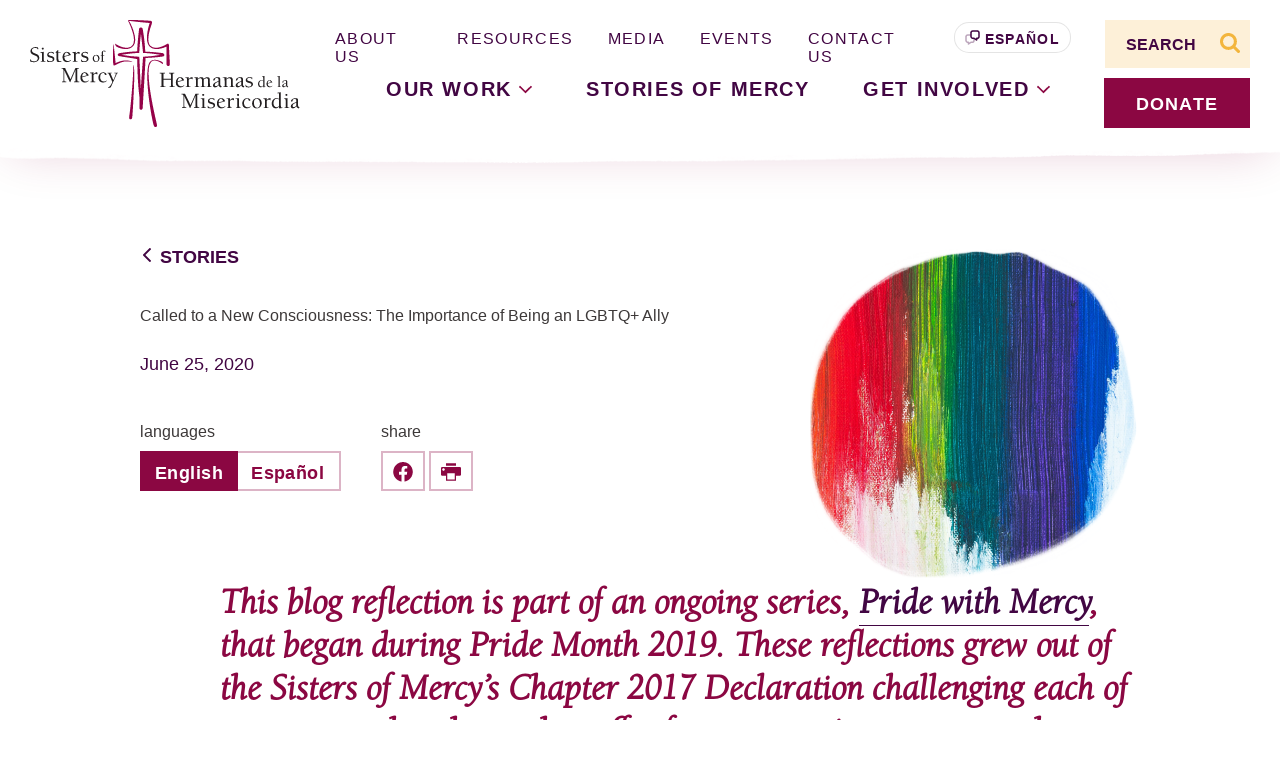

--- FILE ---
content_type: text/html; charset=UTF-8
request_url: https://www.sistersofmercy.org/ally-importance-called-new-consciousness/
body_size: 39894
content:
<!doctype html>
<html lang="en-US">
  <head>
  <meta charset="utf-8">
  <meta http-equiv="x-ua-compatible" content="ie=edge"><script type="text/javascript">(window.NREUM||(NREUM={})).init={ajax:{deny_list:["bam.nr-data.net"]},feature_flags:["soft_nav"]};(window.NREUM||(NREUM={})).loader_config={licenseKey:"NRJS-50e73d7670616162726",applicationID:"1406056197",browserID:"1406056464"};;/*! For license information please see nr-loader-rum-1.308.0.min.js.LICENSE.txt */
(()=>{var e,t,r={163:(e,t,r)=>{"use strict";r.d(t,{j:()=>E});var n=r(384),i=r(1741);var a=r(2555);r(860).K7.genericEvents;const s="experimental.resources",o="register",c=e=>{if(!e||"string"!=typeof e)return!1;try{document.createDocumentFragment().querySelector(e)}catch{return!1}return!0};var d=r(2614),u=r(944),l=r(8122);const f="[data-nr-mask]",g=e=>(0,l.a)(e,(()=>{const e={feature_flags:[],experimental:{allow_registered_children:!1,resources:!1},mask_selector:"*",block_selector:"[data-nr-block]",mask_input_options:{color:!1,date:!1,"datetime-local":!1,email:!1,month:!1,number:!1,range:!1,search:!1,tel:!1,text:!1,time:!1,url:!1,week:!1,textarea:!1,select:!1,password:!0}};return{ajax:{deny_list:void 0,block_internal:!0,enabled:!0,autoStart:!0},api:{get allow_registered_children(){return e.feature_flags.includes(o)||e.experimental.allow_registered_children},set allow_registered_children(t){e.experimental.allow_registered_children=t},duplicate_registered_data:!1},browser_consent_mode:{enabled:!1},distributed_tracing:{enabled:void 0,exclude_newrelic_header:void 0,cors_use_newrelic_header:void 0,cors_use_tracecontext_headers:void 0,allowed_origins:void 0},get feature_flags(){return e.feature_flags},set feature_flags(t){e.feature_flags=t},generic_events:{enabled:!0,autoStart:!0},harvest:{interval:30},jserrors:{enabled:!0,autoStart:!0},logging:{enabled:!0,autoStart:!0},metrics:{enabled:!0,autoStart:!0},obfuscate:void 0,page_action:{enabled:!0},page_view_event:{enabled:!0,autoStart:!0},page_view_timing:{enabled:!0,autoStart:!0},performance:{capture_marks:!1,capture_measures:!1,capture_detail:!0,resources:{get enabled(){return e.feature_flags.includes(s)||e.experimental.resources},set enabled(t){e.experimental.resources=t},asset_types:[],first_party_domains:[],ignore_newrelic:!0}},privacy:{cookies_enabled:!0},proxy:{assets:void 0,beacon:void 0},session:{expiresMs:d.wk,inactiveMs:d.BB},session_replay:{autoStart:!0,enabled:!1,preload:!1,sampling_rate:10,error_sampling_rate:100,collect_fonts:!1,inline_images:!1,fix_stylesheets:!0,mask_all_inputs:!0,get mask_text_selector(){return e.mask_selector},set mask_text_selector(t){c(t)?e.mask_selector="".concat(t,",").concat(f):""===t||null===t?e.mask_selector=f:(0,u.R)(5,t)},get block_class(){return"nr-block"},get ignore_class(){return"nr-ignore"},get mask_text_class(){return"nr-mask"},get block_selector(){return e.block_selector},set block_selector(t){c(t)?e.block_selector+=",".concat(t):""!==t&&(0,u.R)(6,t)},get mask_input_options(){return e.mask_input_options},set mask_input_options(t){t&&"object"==typeof t?e.mask_input_options={...t,password:!0}:(0,u.R)(7,t)}},session_trace:{enabled:!0,autoStart:!0},soft_navigations:{enabled:!0,autoStart:!0},spa:{enabled:!0,autoStart:!0},ssl:void 0,user_actions:{enabled:!0,elementAttributes:["id","className","tagName","type"]}}})());var p=r(6154),m=r(9324);let h=0;const v={buildEnv:m.F3,distMethod:m.Xs,version:m.xv,originTime:p.WN},b={consented:!1},y={appMetadata:{},get consented(){return this.session?.state?.consent||b.consented},set consented(e){b.consented=e},customTransaction:void 0,denyList:void 0,disabled:!1,harvester:void 0,isolatedBacklog:!1,isRecording:!1,loaderType:void 0,maxBytes:3e4,obfuscator:void 0,onerror:void 0,ptid:void 0,releaseIds:{},session:void 0,timeKeeper:void 0,registeredEntities:[],jsAttributesMetadata:{bytes:0},get harvestCount(){return++h}},_=e=>{const t=(0,l.a)(e,y),r=Object.keys(v).reduce((e,t)=>(e[t]={value:v[t],writable:!1,configurable:!0,enumerable:!0},e),{});return Object.defineProperties(t,r)};var w=r(5701);const x=e=>{const t=e.startsWith("http");e+="/",r.p=t?e:"https://"+e};var R=r(7836),k=r(3241);const A={accountID:void 0,trustKey:void 0,agentID:void 0,licenseKey:void 0,applicationID:void 0,xpid:void 0},S=e=>(0,l.a)(e,A),T=new Set;function E(e,t={},r,s){let{init:o,info:c,loader_config:d,runtime:u={},exposed:l=!0}=t;if(!c){const e=(0,n.pV)();o=e.init,c=e.info,d=e.loader_config}e.init=g(o||{}),e.loader_config=S(d||{}),c.jsAttributes??={},p.bv&&(c.jsAttributes.isWorker=!0),e.info=(0,a.D)(c);const f=e.init,m=[c.beacon,c.errorBeacon];T.has(e.agentIdentifier)||(f.proxy.assets&&(x(f.proxy.assets),m.push(f.proxy.assets)),f.proxy.beacon&&m.push(f.proxy.beacon),e.beacons=[...m],function(e){const t=(0,n.pV)();Object.getOwnPropertyNames(i.W.prototype).forEach(r=>{const n=i.W.prototype[r];if("function"!=typeof n||"constructor"===n)return;let a=t[r];e[r]&&!1!==e.exposed&&"micro-agent"!==e.runtime?.loaderType&&(t[r]=(...t)=>{const n=e[r](...t);return a?a(...t):n})})}(e),(0,n.US)("activatedFeatures",w.B)),u.denyList=[...f.ajax.deny_list||[],...f.ajax.block_internal?m:[]],u.ptid=e.agentIdentifier,u.loaderType=r,e.runtime=_(u),T.has(e.agentIdentifier)||(e.ee=R.ee.get(e.agentIdentifier),e.exposed=l,(0,k.W)({agentIdentifier:e.agentIdentifier,drained:!!w.B?.[e.agentIdentifier],type:"lifecycle",name:"initialize",feature:void 0,data:e.config})),T.add(e.agentIdentifier)}},384:(e,t,r)=>{"use strict";r.d(t,{NT:()=>s,US:()=>u,Zm:()=>o,bQ:()=>d,dV:()=>c,pV:()=>l});var n=r(6154),i=r(1863),a=r(1910);const s={beacon:"bam.nr-data.net",errorBeacon:"bam.nr-data.net"};function o(){return n.gm.NREUM||(n.gm.NREUM={}),void 0===n.gm.newrelic&&(n.gm.newrelic=n.gm.NREUM),n.gm.NREUM}function c(){let e=o();return e.o||(e.o={ST:n.gm.setTimeout,SI:n.gm.setImmediate||n.gm.setInterval,CT:n.gm.clearTimeout,XHR:n.gm.XMLHttpRequest,REQ:n.gm.Request,EV:n.gm.Event,PR:n.gm.Promise,MO:n.gm.MutationObserver,FETCH:n.gm.fetch,WS:n.gm.WebSocket},(0,a.i)(...Object.values(e.o))),e}function d(e,t){let r=o();r.initializedAgents??={},t.initializedAt={ms:(0,i.t)(),date:new Date},r.initializedAgents[e]=t}function u(e,t){o()[e]=t}function l(){return function(){let e=o();const t=e.info||{};e.info={beacon:s.beacon,errorBeacon:s.errorBeacon,...t}}(),function(){let e=o();const t=e.init||{};e.init={...t}}(),c(),function(){let e=o();const t=e.loader_config||{};e.loader_config={...t}}(),o()}},782:(e,t,r)=>{"use strict";r.d(t,{T:()=>n});const n=r(860).K7.pageViewTiming},860:(e,t,r)=>{"use strict";r.d(t,{$J:()=>u,K7:()=>c,P3:()=>d,XX:()=>i,Yy:()=>o,df:()=>a,qY:()=>n,v4:()=>s});const n="events",i="jserrors",a="browser/blobs",s="rum",o="browser/logs",c={ajax:"ajax",genericEvents:"generic_events",jserrors:i,logging:"logging",metrics:"metrics",pageAction:"page_action",pageViewEvent:"page_view_event",pageViewTiming:"page_view_timing",sessionReplay:"session_replay",sessionTrace:"session_trace",softNav:"soft_navigations",spa:"spa"},d={[c.pageViewEvent]:1,[c.pageViewTiming]:2,[c.metrics]:3,[c.jserrors]:4,[c.spa]:5,[c.ajax]:6,[c.sessionTrace]:7,[c.softNav]:8,[c.sessionReplay]:9,[c.logging]:10,[c.genericEvents]:11},u={[c.pageViewEvent]:s,[c.pageViewTiming]:n,[c.ajax]:n,[c.spa]:n,[c.softNav]:n,[c.metrics]:i,[c.jserrors]:i,[c.sessionTrace]:a,[c.sessionReplay]:a,[c.logging]:o,[c.genericEvents]:"ins"}},944:(e,t,r)=>{"use strict";r.d(t,{R:()=>i});var n=r(3241);function i(e,t){"function"==typeof console.debug&&(console.debug("New Relic Warning: https://github.com/newrelic/newrelic-browser-agent/blob/main/docs/warning-codes.md#".concat(e),t),(0,n.W)({agentIdentifier:null,drained:null,type:"data",name:"warn",feature:"warn",data:{code:e,secondary:t}}))}},1687:(e,t,r)=>{"use strict";r.d(t,{Ak:()=>d,Ze:()=>f,x3:()=>u});var n=r(3241),i=r(7836),a=r(3606),s=r(860),o=r(2646);const c={};function d(e,t){const r={staged:!1,priority:s.P3[t]||0};l(e),c[e].get(t)||c[e].set(t,r)}function u(e,t){e&&c[e]&&(c[e].get(t)&&c[e].delete(t),p(e,t,!1),c[e].size&&g(e))}function l(e){if(!e)throw new Error("agentIdentifier required");c[e]||(c[e]=new Map)}function f(e="",t="feature",r=!1){if(l(e),!e||!c[e].get(t)||r)return p(e,t);c[e].get(t).staged=!0,g(e)}function g(e){const t=Array.from(c[e]);t.every(([e,t])=>t.staged)&&(t.sort((e,t)=>e[1].priority-t[1].priority),t.forEach(([t])=>{c[e].delete(t),p(e,t)}))}function p(e,t,r=!0){const s=e?i.ee.get(e):i.ee,c=a.i.handlers;if(!s.aborted&&s.backlog&&c){if((0,n.W)({agentIdentifier:e,type:"lifecycle",name:"drain",feature:t}),r){const e=s.backlog[t],r=c[t];if(r){for(let t=0;e&&t<e.length;++t)m(e[t],r);Object.entries(r).forEach(([e,t])=>{Object.values(t||{}).forEach(t=>{t[0]?.on&&t[0]?.context()instanceof o.y&&t[0].on(e,t[1])})})}}s.isolatedBacklog||delete c[t],s.backlog[t]=null,s.emit("drain-"+t,[])}}function m(e,t){var r=e[1];Object.values(t[r]||{}).forEach(t=>{var r=e[0];if(t[0]===r){var n=t[1],i=e[3],a=e[2];n.apply(i,a)}})}},1738:(e,t,r)=>{"use strict";r.d(t,{U:()=>g,Y:()=>f});var n=r(3241),i=r(9908),a=r(1863),s=r(944),o=r(5701),c=r(3969),d=r(8362),u=r(860),l=r(4261);function f(e,t,r,a){const f=a||r;!f||f[e]&&f[e]!==d.d.prototype[e]||(f[e]=function(){(0,i.p)(c.xV,["API/"+e+"/called"],void 0,u.K7.metrics,r.ee),(0,n.W)({agentIdentifier:r.agentIdentifier,drained:!!o.B?.[r.agentIdentifier],type:"data",name:"api",feature:l.Pl+e,data:{}});try{return t.apply(this,arguments)}catch(e){(0,s.R)(23,e)}})}function g(e,t,r,n,s){const o=e.info;null===r?delete o.jsAttributes[t]:o.jsAttributes[t]=r,(s||null===r)&&(0,i.p)(l.Pl+n,[(0,a.t)(),t,r],void 0,"session",e.ee)}},1741:(e,t,r)=>{"use strict";r.d(t,{W:()=>a});var n=r(944),i=r(4261);class a{#e(e,...t){if(this[e]!==a.prototype[e])return this[e](...t);(0,n.R)(35,e)}addPageAction(e,t){return this.#e(i.hG,e,t)}register(e){return this.#e(i.eY,e)}recordCustomEvent(e,t){return this.#e(i.fF,e,t)}setPageViewName(e,t){return this.#e(i.Fw,e,t)}setCustomAttribute(e,t,r){return this.#e(i.cD,e,t,r)}noticeError(e,t){return this.#e(i.o5,e,t)}setUserId(e,t=!1){return this.#e(i.Dl,e,t)}setApplicationVersion(e){return this.#e(i.nb,e)}setErrorHandler(e){return this.#e(i.bt,e)}addRelease(e,t){return this.#e(i.k6,e,t)}log(e,t){return this.#e(i.$9,e,t)}start(){return this.#e(i.d3)}finished(e){return this.#e(i.BL,e)}recordReplay(){return this.#e(i.CH)}pauseReplay(){return this.#e(i.Tb)}addToTrace(e){return this.#e(i.U2,e)}setCurrentRouteName(e){return this.#e(i.PA,e)}interaction(e){return this.#e(i.dT,e)}wrapLogger(e,t,r){return this.#e(i.Wb,e,t,r)}measure(e,t){return this.#e(i.V1,e,t)}consent(e){return this.#e(i.Pv,e)}}},1863:(e,t,r)=>{"use strict";function n(){return Math.floor(performance.now())}r.d(t,{t:()=>n})},1910:(e,t,r)=>{"use strict";r.d(t,{i:()=>a});var n=r(944);const i=new Map;function a(...e){return e.every(e=>{if(i.has(e))return i.get(e);const t="function"==typeof e?e.toString():"",r=t.includes("[native code]"),a=t.includes("nrWrapper");return r||a||(0,n.R)(64,e?.name||t),i.set(e,r),r})}},2555:(e,t,r)=>{"use strict";r.d(t,{D:()=>o,f:()=>s});var n=r(384),i=r(8122);const a={beacon:n.NT.beacon,errorBeacon:n.NT.errorBeacon,licenseKey:void 0,applicationID:void 0,sa:void 0,queueTime:void 0,applicationTime:void 0,ttGuid:void 0,user:void 0,account:void 0,product:void 0,extra:void 0,jsAttributes:{},userAttributes:void 0,atts:void 0,transactionName:void 0,tNamePlain:void 0};function s(e){try{return!!e.licenseKey&&!!e.errorBeacon&&!!e.applicationID}catch(e){return!1}}const o=e=>(0,i.a)(e,a)},2614:(e,t,r)=>{"use strict";r.d(t,{BB:()=>s,H3:()=>n,g:()=>d,iL:()=>c,tS:()=>o,uh:()=>i,wk:()=>a});const n="NRBA",i="SESSION",a=144e5,s=18e5,o={STARTED:"session-started",PAUSE:"session-pause",RESET:"session-reset",RESUME:"session-resume",UPDATE:"session-update"},c={SAME_TAB:"same-tab",CROSS_TAB:"cross-tab"},d={OFF:0,FULL:1,ERROR:2}},2646:(e,t,r)=>{"use strict";r.d(t,{y:()=>n});class n{constructor(e){this.contextId=e}}},2843:(e,t,r)=>{"use strict";r.d(t,{G:()=>a,u:()=>i});var n=r(3878);function i(e,t=!1,r,i){(0,n.DD)("visibilitychange",function(){if(t)return void("hidden"===document.visibilityState&&e());e(document.visibilityState)},r,i)}function a(e,t,r){(0,n.sp)("pagehide",e,t,r)}},3241:(e,t,r)=>{"use strict";r.d(t,{W:()=>a});var n=r(6154);const i="newrelic";function a(e={}){try{n.gm.dispatchEvent(new CustomEvent(i,{detail:e}))}catch(e){}}},3606:(e,t,r)=>{"use strict";r.d(t,{i:()=>a});var n=r(9908);a.on=s;var i=a.handlers={};function a(e,t,r,a){s(a||n.d,i,e,t,r)}function s(e,t,r,i,a){a||(a="feature"),e||(e=n.d);var s=t[a]=t[a]||{};(s[r]=s[r]||[]).push([e,i])}},3878:(e,t,r)=>{"use strict";function n(e,t){return{capture:e,passive:!1,signal:t}}function i(e,t,r=!1,i){window.addEventListener(e,t,n(r,i))}function a(e,t,r=!1,i){document.addEventListener(e,t,n(r,i))}r.d(t,{DD:()=>a,jT:()=>n,sp:()=>i})},3969:(e,t,r)=>{"use strict";r.d(t,{TZ:()=>n,XG:()=>o,rs:()=>i,xV:()=>s,z_:()=>a});const n=r(860).K7.metrics,i="sm",a="cm",s="storeSupportabilityMetrics",o="storeEventMetrics"},4234:(e,t,r)=>{"use strict";r.d(t,{W:()=>a});var n=r(7836),i=r(1687);class a{constructor(e,t){this.agentIdentifier=e,this.ee=n.ee.get(e),this.featureName=t,this.blocked=!1}deregisterDrain(){(0,i.x3)(this.agentIdentifier,this.featureName)}}},4261:(e,t,r)=>{"use strict";r.d(t,{$9:()=>d,BL:()=>o,CH:()=>g,Dl:()=>_,Fw:()=>y,PA:()=>h,Pl:()=>n,Pv:()=>k,Tb:()=>l,U2:()=>a,V1:()=>R,Wb:()=>x,bt:()=>b,cD:()=>v,d3:()=>w,dT:()=>c,eY:()=>p,fF:()=>f,hG:()=>i,k6:()=>s,nb:()=>m,o5:()=>u});const n="api-",i="addPageAction",a="addToTrace",s="addRelease",o="finished",c="interaction",d="log",u="noticeError",l="pauseReplay",f="recordCustomEvent",g="recordReplay",p="register",m="setApplicationVersion",h="setCurrentRouteName",v="setCustomAttribute",b="setErrorHandler",y="setPageViewName",_="setUserId",w="start",x="wrapLogger",R="measure",k="consent"},5289:(e,t,r)=>{"use strict";r.d(t,{GG:()=>s,Qr:()=>c,sB:()=>o});var n=r(3878),i=r(6389);function a(){return"undefined"==typeof document||"complete"===document.readyState}function s(e,t){if(a())return e();const r=(0,i.J)(e),s=setInterval(()=>{a()&&(clearInterval(s),r())},500);(0,n.sp)("load",r,t)}function o(e){if(a())return e();(0,n.DD)("DOMContentLoaded",e)}function c(e){if(a())return e();(0,n.sp)("popstate",e)}},5607:(e,t,r)=>{"use strict";r.d(t,{W:()=>n});const n=(0,r(9566).bz)()},5701:(e,t,r)=>{"use strict";r.d(t,{B:()=>a,t:()=>s});var n=r(3241);const i=new Set,a={};function s(e,t){const r=t.agentIdentifier;a[r]??={},e&&"object"==typeof e&&(i.has(r)||(t.ee.emit("rumresp",[e]),a[r]=e,i.add(r),(0,n.W)({agentIdentifier:r,loaded:!0,drained:!0,type:"lifecycle",name:"load",feature:void 0,data:e})))}},6154:(e,t,r)=>{"use strict";r.d(t,{OF:()=>c,RI:()=>i,WN:()=>u,bv:()=>a,eN:()=>l,gm:()=>s,mw:()=>o,sb:()=>d});var n=r(1863);const i="undefined"!=typeof window&&!!window.document,a="undefined"!=typeof WorkerGlobalScope&&("undefined"!=typeof self&&self instanceof WorkerGlobalScope&&self.navigator instanceof WorkerNavigator||"undefined"!=typeof globalThis&&globalThis instanceof WorkerGlobalScope&&globalThis.navigator instanceof WorkerNavigator),s=i?window:"undefined"!=typeof WorkerGlobalScope&&("undefined"!=typeof self&&self instanceof WorkerGlobalScope&&self||"undefined"!=typeof globalThis&&globalThis instanceof WorkerGlobalScope&&globalThis),o=Boolean("hidden"===s?.document?.visibilityState),c=/iPad|iPhone|iPod/.test(s.navigator?.userAgent),d=c&&"undefined"==typeof SharedWorker,u=((()=>{const e=s.navigator?.userAgent?.match(/Firefox[/\s](\d+\.\d+)/);Array.isArray(e)&&e.length>=2&&e[1]})(),Date.now()-(0,n.t)()),l=()=>"undefined"!=typeof PerformanceNavigationTiming&&s?.performance?.getEntriesByType("navigation")?.[0]?.responseStart},6389:(e,t,r)=>{"use strict";function n(e,t=500,r={}){const n=r?.leading||!1;let i;return(...r)=>{n&&void 0===i&&(e.apply(this,r),i=setTimeout(()=>{i=clearTimeout(i)},t)),n||(clearTimeout(i),i=setTimeout(()=>{e.apply(this,r)},t))}}function i(e){let t=!1;return(...r)=>{t||(t=!0,e.apply(this,r))}}r.d(t,{J:()=>i,s:()=>n})},6630:(e,t,r)=>{"use strict";r.d(t,{T:()=>n});const n=r(860).K7.pageViewEvent},7699:(e,t,r)=>{"use strict";r.d(t,{It:()=>a,KC:()=>o,No:()=>i,qh:()=>s});var n=r(860);const i=16e3,a=1e6,s="SESSION_ERROR",o={[n.K7.logging]:!0,[n.K7.genericEvents]:!1,[n.K7.jserrors]:!1,[n.K7.ajax]:!1}},7836:(e,t,r)=>{"use strict";r.d(t,{P:()=>o,ee:()=>c});var n=r(384),i=r(8990),a=r(2646),s=r(5607);const o="nr@context:".concat(s.W),c=function e(t,r){var n={},s={},u={},l=!1;try{l=16===r.length&&d.initializedAgents?.[r]?.runtime.isolatedBacklog}catch(e){}var f={on:p,addEventListener:p,removeEventListener:function(e,t){var r=n[e];if(!r)return;for(var i=0;i<r.length;i++)r[i]===t&&r.splice(i,1)},emit:function(e,r,n,i,a){!1!==a&&(a=!0);if(c.aborted&&!i)return;t&&a&&t.emit(e,r,n);var o=g(n);m(e).forEach(e=>{e.apply(o,r)});var d=v()[s[e]];d&&d.push([f,e,r,o]);return o},get:h,listeners:m,context:g,buffer:function(e,t){const r=v();if(t=t||"feature",f.aborted)return;Object.entries(e||{}).forEach(([e,n])=>{s[n]=t,t in r||(r[t]=[])})},abort:function(){f._aborted=!0,Object.keys(f.backlog).forEach(e=>{delete f.backlog[e]})},isBuffering:function(e){return!!v()[s[e]]},debugId:r,backlog:l?{}:t&&"object"==typeof t.backlog?t.backlog:{},isolatedBacklog:l};return Object.defineProperty(f,"aborted",{get:()=>{let e=f._aborted||!1;return e||(t&&(e=t.aborted),e)}}),f;function g(e){return e&&e instanceof a.y?e:e?(0,i.I)(e,o,()=>new a.y(o)):new a.y(o)}function p(e,t){n[e]=m(e).concat(t)}function m(e){return n[e]||[]}function h(t){return u[t]=u[t]||e(f,t)}function v(){return f.backlog}}(void 0,"globalEE"),d=(0,n.Zm)();d.ee||(d.ee=c)},8122:(e,t,r)=>{"use strict";r.d(t,{a:()=>i});var n=r(944);function i(e,t){try{if(!e||"object"!=typeof e)return(0,n.R)(3);if(!t||"object"!=typeof t)return(0,n.R)(4);const r=Object.create(Object.getPrototypeOf(t),Object.getOwnPropertyDescriptors(t)),a=0===Object.keys(r).length?e:r;for(let s in a)if(void 0!==e[s])try{if(null===e[s]){r[s]=null;continue}Array.isArray(e[s])&&Array.isArray(t[s])?r[s]=Array.from(new Set([...e[s],...t[s]])):"object"==typeof e[s]&&"object"==typeof t[s]?r[s]=i(e[s],t[s]):r[s]=e[s]}catch(e){r[s]||(0,n.R)(1,e)}return r}catch(e){(0,n.R)(2,e)}}},8362:(e,t,r)=>{"use strict";r.d(t,{d:()=>a});var n=r(9566),i=r(1741);class a extends i.W{agentIdentifier=(0,n.LA)(16)}},8374:(e,t,r)=>{r.nc=(()=>{try{return document?.currentScript?.nonce}catch(e){}return""})()},8990:(e,t,r)=>{"use strict";r.d(t,{I:()=>i});var n=Object.prototype.hasOwnProperty;function i(e,t,r){if(n.call(e,t))return e[t];var i=r();if(Object.defineProperty&&Object.keys)try{return Object.defineProperty(e,t,{value:i,writable:!0,enumerable:!1}),i}catch(e){}return e[t]=i,i}},9324:(e,t,r)=>{"use strict";r.d(t,{F3:()=>i,Xs:()=>a,xv:()=>n});const n="1.308.0",i="PROD",a="CDN"},9566:(e,t,r)=>{"use strict";r.d(t,{LA:()=>o,bz:()=>s});var n=r(6154);const i="xxxxxxxx-xxxx-4xxx-yxxx-xxxxxxxxxxxx";function a(e,t){return e?15&e[t]:16*Math.random()|0}function s(){const e=n.gm?.crypto||n.gm?.msCrypto;let t,r=0;return e&&e.getRandomValues&&(t=e.getRandomValues(new Uint8Array(30))),i.split("").map(e=>"x"===e?a(t,r++).toString(16):"y"===e?(3&a()|8).toString(16):e).join("")}function o(e){const t=n.gm?.crypto||n.gm?.msCrypto;let r,i=0;t&&t.getRandomValues&&(r=t.getRandomValues(new Uint8Array(e)));const s=[];for(var o=0;o<e;o++)s.push(a(r,i++).toString(16));return s.join("")}},9908:(e,t,r)=>{"use strict";r.d(t,{d:()=>n,p:()=>i});var n=r(7836).ee.get("handle");function i(e,t,r,i,a){a?(a.buffer([e],i),a.emit(e,t,r)):(n.buffer([e],i),n.emit(e,t,r))}}},n={};function i(e){var t=n[e];if(void 0!==t)return t.exports;var a=n[e]={exports:{}};return r[e](a,a.exports,i),a.exports}i.m=r,i.d=(e,t)=>{for(var r in t)i.o(t,r)&&!i.o(e,r)&&Object.defineProperty(e,r,{enumerable:!0,get:t[r]})},i.f={},i.e=e=>Promise.all(Object.keys(i.f).reduce((t,r)=>(i.f[r](e,t),t),[])),i.u=e=>"nr-rum-1.308.0.min.js",i.o=(e,t)=>Object.prototype.hasOwnProperty.call(e,t),e={},t="NRBA-1.308.0.PROD:",i.l=(r,n,a,s)=>{if(e[r])e[r].push(n);else{var o,c;if(void 0!==a)for(var d=document.getElementsByTagName("script"),u=0;u<d.length;u++){var l=d[u];if(l.getAttribute("src")==r||l.getAttribute("data-webpack")==t+a){o=l;break}}if(!o){c=!0;var f={296:"sha512-+MIMDsOcckGXa1EdWHqFNv7P+JUkd5kQwCBr3KE6uCvnsBNUrdSt4a/3/L4j4TxtnaMNjHpza2/erNQbpacJQA=="};(o=document.createElement("script")).charset="utf-8",i.nc&&o.setAttribute("nonce",i.nc),o.setAttribute("data-webpack",t+a),o.src=r,0!==o.src.indexOf(window.location.origin+"/")&&(o.crossOrigin="anonymous"),f[s]&&(o.integrity=f[s])}e[r]=[n];var g=(t,n)=>{o.onerror=o.onload=null,clearTimeout(p);var i=e[r];if(delete e[r],o.parentNode&&o.parentNode.removeChild(o),i&&i.forEach(e=>e(n)),t)return t(n)},p=setTimeout(g.bind(null,void 0,{type:"timeout",target:o}),12e4);o.onerror=g.bind(null,o.onerror),o.onload=g.bind(null,o.onload),c&&document.head.appendChild(o)}},i.r=e=>{"undefined"!=typeof Symbol&&Symbol.toStringTag&&Object.defineProperty(e,Symbol.toStringTag,{value:"Module"}),Object.defineProperty(e,"__esModule",{value:!0})},i.p="https://js-agent.newrelic.com/",(()=>{var e={374:0,840:0};i.f.j=(t,r)=>{var n=i.o(e,t)?e[t]:void 0;if(0!==n)if(n)r.push(n[2]);else{var a=new Promise((r,i)=>n=e[t]=[r,i]);r.push(n[2]=a);var s=i.p+i.u(t),o=new Error;i.l(s,r=>{if(i.o(e,t)&&(0!==(n=e[t])&&(e[t]=void 0),n)){var a=r&&("load"===r.type?"missing":r.type),s=r&&r.target&&r.target.src;o.message="Loading chunk "+t+" failed: ("+a+": "+s+")",o.name="ChunkLoadError",o.type=a,o.request=s,n[1](o)}},"chunk-"+t,t)}};var t=(t,r)=>{var n,a,[s,o,c]=r,d=0;if(s.some(t=>0!==e[t])){for(n in o)i.o(o,n)&&(i.m[n]=o[n]);if(c)c(i)}for(t&&t(r);d<s.length;d++)a=s[d],i.o(e,a)&&e[a]&&e[a][0](),e[a]=0},r=self["webpackChunk:NRBA-1.308.0.PROD"]=self["webpackChunk:NRBA-1.308.0.PROD"]||[];r.forEach(t.bind(null,0)),r.push=t.bind(null,r.push.bind(r))})(),(()=>{"use strict";i(8374);var e=i(8362),t=i(860);const r=Object.values(t.K7);var n=i(163);var a=i(9908),s=i(1863),o=i(4261),c=i(1738);var d=i(1687),u=i(4234),l=i(5289),f=i(6154),g=i(944),p=i(384);const m=e=>f.RI&&!0===e?.privacy.cookies_enabled;function h(e){return!!(0,p.dV)().o.MO&&m(e)&&!0===e?.session_trace.enabled}var v=i(6389),b=i(7699);class y extends u.W{constructor(e,t){super(e.agentIdentifier,t),this.agentRef=e,this.abortHandler=void 0,this.featAggregate=void 0,this.loadedSuccessfully=void 0,this.onAggregateImported=new Promise(e=>{this.loadedSuccessfully=e}),this.deferred=Promise.resolve(),!1===e.init[this.featureName].autoStart?this.deferred=new Promise((t,r)=>{this.ee.on("manual-start-all",(0,v.J)(()=>{(0,d.Ak)(e.agentIdentifier,this.featureName),t()}))}):(0,d.Ak)(e.agentIdentifier,t)}importAggregator(e,t,r={}){if(this.featAggregate)return;const n=async()=>{let n;await this.deferred;try{if(m(e.init)){const{setupAgentSession:t}=await i.e(296).then(i.bind(i,3305));n=t(e)}}catch(e){(0,g.R)(20,e),this.ee.emit("internal-error",[e]),(0,a.p)(b.qh,[e],void 0,this.featureName,this.ee)}try{if(!this.#t(this.featureName,n,e.init))return(0,d.Ze)(this.agentIdentifier,this.featureName),void this.loadedSuccessfully(!1);const{Aggregate:i}=await t();this.featAggregate=new i(e,r),e.runtime.harvester.initializedAggregates.push(this.featAggregate),this.loadedSuccessfully(!0)}catch(e){(0,g.R)(34,e),this.abortHandler?.(),(0,d.Ze)(this.agentIdentifier,this.featureName,!0),this.loadedSuccessfully(!1),this.ee&&this.ee.abort()}};f.RI?(0,l.GG)(()=>n(),!0):n()}#t(e,r,n){if(this.blocked)return!1;switch(e){case t.K7.sessionReplay:return h(n)&&!!r;case t.K7.sessionTrace:return!!r;default:return!0}}}var _=i(6630),w=i(2614),x=i(3241);class R extends y{static featureName=_.T;constructor(e){var t;super(e,_.T),this.setupInspectionEvents(e.agentIdentifier),t=e,(0,c.Y)(o.Fw,function(e,r){"string"==typeof e&&("/"!==e.charAt(0)&&(e="/"+e),t.runtime.customTransaction=(r||"http://custom.transaction")+e,(0,a.p)(o.Pl+o.Fw,[(0,s.t)()],void 0,void 0,t.ee))},t),this.importAggregator(e,()=>i.e(296).then(i.bind(i,3943)))}setupInspectionEvents(e){const t=(t,r)=>{t&&(0,x.W)({agentIdentifier:e,timeStamp:t.timeStamp,loaded:"complete"===t.target.readyState,type:"window",name:r,data:t.target.location+""})};(0,l.sB)(e=>{t(e,"DOMContentLoaded")}),(0,l.GG)(e=>{t(e,"load")}),(0,l.Qr)(e=>{t(e,"navigate")}),this.ee.on(w.tS.UPDATE,(t,r)=>{(0,x.W)({agentIdentifier:e,type:"lifecycle",name:"session",data:r})})}}class k extends e.d{constructor(e){var t;(super(),f.gm)?(this.features={},(0,p.bQ)(this.agentIdentifier,this),this.desiredFeatures=new Set(e.features||[]),this.desiredFeatures.add(R),(0,n.j)(this,e,e.loaderType||"agent"),t=this,(0,c.Y)(o.cD,function(e,r,n=!1){if("string"==typeof e){if(["string","number","boolean"].includes(typeof r)||null===r)return(0,c.U)(t,e,r,o.cD,n);(0,g.R)(40,typeof r)}else(0,g.R)(39,typeof e)},t),function(e){(0,c.Y)(o.Dl,function(t,r=!1){if("string"!=typeof t&&null!==t)return void(0,g.R)(41,typeof t);const n=e.info.jsAttributes["enduser.id"];r&&null!=n&&n!==t?(0,a.p)(o.Pl+"setUserIdAndResetSession",[t],void 0,"session",e.ee):(0,c.U)(e,"enduser.id",t,o.Dl,!0)},e)}(this),function(e){(0,c.Y)(o.nb,function(t){if("string"==typeof t||null===t)return(0,c.U)(e,"application.version",t,o.nb,!1);(0,g.R)(42,typeof t)},e)}(this),function(e){(0,c.Y)(o.d3,function(){e.ee.emit("manual-start-all")},e)}(this),function(e){(0,c.Y)(o.Pv,function(t=!0){if("boolean"==typeof t){if((0,a.p)(o.Pl+o.Pv,[t],void 0,"session",e.ee),e.runtime.consented=t,t){const t=e.features.page_view_event;t.onAggregateImported.then(e=>{const r=t.featAggregate;e&&!r.sentRum&&r.sendRum()})}}else(0,g.R)(65,typeof t)},e)}(this),this.run()):(0,g.R)(21)}get config(){return{info:this.info,init:this.init,loader_config:this.loader_config,runtime:this.runtime}}get api(){return this}run(){try{const e=function(e){const t={};return r.forEach(r=>{t[r]=!!e[r]?.enabled}),t}(this.init),n=[...this.desiredFeatures];n.sort((e,r)=>t.P3[e.featureName]-t.P3[r.featureName]),n.forEach(r=>{if(!e[r.featureName]&&r.featureName!==t.K7.pageViewEvent)return;if(r.featureName===t.K7.spa)return void(0,g.R)(67);const n=function(e){switch(e){case t.K7.ajax:return[t.K7.jserrors];case t.K7.sessionTrace:return[t.K7.ajax,t.K7.pageViewEvent];case t.K7.sessionReplay:return[t.K7.sessionTrace];case t.K7.pageViewTiming:return[t.K7.pageViewEvent];default:return[]}}(r.featureName).filter(e=>!(e in this.features));n.length>0&&(0,g.R)(36,{targetFeature:r.featureName,missingDependencies:n}),this.features[r.featureName]=new r(this)})}catch(e){(0,g.R)(22,e);for(const e in this.features)this.features[e].abortHandler?.();const t=(0,p.Zm)();delete t.initializedAgents[this.agentIdentifier]?.features,delete this.sharedAggregator;return t.ee.get(this.agentIdentifier).abort(),!1}}}var A=i(2843),S=i(782);class T extends y{static featureName=S.T;constructor(e){super(e,S.T),f.RI&&((0,A.u)(()=>(0,a.p)("docHidden",[(0,s.t)()],void 0,S.T,this.ee),!0),(0,A.G)(()=>(0,a.p)("winPagehide",[(0,s.t)()],void 0,S.T,this.ee)),this.importAggregator(e,()=>i.e(296).then(i.bind(i,2117))))}}var E=i(3969);class I extends y{static featureName=E.TZ;constructor(e){super(e,E.TZ),f.RI&&document.addEventListener("securitypolicyviolation",e=>{(0,a.p)(E.xV,["Generic/CSPViolation/Detected"],void 0,this.featureName,this.ee)}),this.importAggregator(e,()=>i.e(296).then(i.bind(i,9623)))}}new k({features:[R,T,I],loaderType:"lite"})})()})();</script>
  <meta name="viewport" content="width=device-width, initial-scale=1, shrink-to-fit=no">
  
  <link rel="preload" as="font" crossorigin="anonymous" type="font/woff2" href="https://www.sistersofmercy.org/wp-content/themes/sage/dist/fonts/berkeley-oldstyle/berkeley-oldstyle-regular_f9fc31a756acac7557bb.woff2">
  <link rel="preload" as="font" crossorigin="anonymous" type="font/woff2" href="https://www.sistersofmercy.org/wp-content/themes/sage/dist/fonts/berkeley-oldstyle/berkeley-oldstyle-regular-italic_e9ddce848e469e4d5dde.woff2">
  <link rel="preload" as="font" crossorigin="anonymous" type="font/woff2" href="https://www.sistersofmercy.org/wp-content/themes/sage/dist/fonts/news-gothic/news-gothic-regular_c01a1d874015b8859f6e.woff2">
  <link rel="preload" as="font" crossorigin="anonymous" type="font/woff2" href="https://www.sistersofmercy.org/wp-content/themes/sage/dist/fonts/news-gothic/news-gothic-bold_389591e1f07fb7451ba0.woff2">

  
  
  
  <script type="module">!function(){var e=navigator.userAgent,a=document.documentElement,n=a.className;n=n.replace("no-js","js"),/iPad|iPhone|iPod/.test(e)&&!window.MSStream&&(n+=" ua-ios"),a.className=n}();</script>

  
      <script>
      (function(w,d,s,l,i){w[l]=w[l]||[];w[l].push({'gtm.start':
      new Date().getTime(),event:'gtm.js'});var f=d.getElementsByTagName(s)[0],
      j=d.createElement(s),dl=l!='dataLayer'?'&l='+l:'';j.async=true;j.src=
      'https://www.googletagmanager.com/gtm.js?id='+i+dl;f.parentNode.insertBefore(j,f);
      })(window,document,'script','dataLayer', 'GTM-KMJ9WS7');
    </script>
  
  
  
  
  <meta name='robots' content='index, follow, max-image-preview:large, max-snippet:-1, max-video-preview:-1' />
	<style>img:is([sizes="auto" i], [sizes^="auto," i]) { contain-intrinsic-size: 3000px 1500px }</style>
	<link rel="alternate" href="https://www.sistersofmercy.org/ally-importance-called-new-consciousness/" hreflang="en" />
<link rel="alternate" href="https://www.sistersofmercy.org/es/aliada-alliarnos-nueva-consciencia/" hreflang="es" />

	<!-- This site is optimized with the Yoast SEO plugin v25.9 - https://yoast.com/wordpress/plugins/seo/ -->
	<title>Called to a New Consciousness: The Importance of Being an LGBTQ+ Ally - Sisters of Mercy</title>
	<meta name="description" content="This blog reflection is part of an ongoing series,&nbsp;Pride with Mercy, that began during Pride Month 2019. These reflections grew out of the Sisters of" />
	<link rel="canonical" href="https://www.sistersofmercy.org/ally-importance-called-new-consciousness/" />
	<meta property="og:locale" content="en_US" />
	<meta property="og:locale:alternate" content="es_MX" />
	<meta property="og:type" content="article" />
	<meta property="og:title" content="Called to a New Consciousness: The Importance of Being an LGBTQ+ Ally - Sisters of Mercy" />
	<meta property="og:description" content="This blog reflection is part of an ongoing series,&nbsp;Pride with Mercy, that began during Pride Month 2019. These reflections grew out of the Sisters of" />
	<meta property="og:url" content="https://www.sistersofmercy.org/ally-importance-called-new-consciousness/" />
	<meta property="og:site_name" content="Sisters of Mercy" />
	<meta property="article:published_time" content="2020-06-25T04:00:00+00:00" />
	<meta property="article:modified_time" content="2021-09-29T16:13:11+00:00" />
	<meta property="og:image" content="https://sistersofmercy.org/wp-content/uploads/2020/06/Pride-Blog-4.png" />
	<meta property="og:image:width" content="1200" />
	<meta property="og:image:height" content="628" />
	<meta property="og:image:type" content="image/png" />
	<meta name="author" content="admin" />
	<meta name="twitter:card" content="summary_large_image" />
	<meta name="twitter:label1" content="Written by" />
	<meta name="twitter:data1" content="admin" />
	<meta name="twitter:label2" content="Est. reading time" />
	<meta name="twitter:data2" content="4 minutes" />
	<script type="application/ld+json" class="yoast-schema-graph">{"@context":"https://schema.org","@graph":[{"@type":"Article","@id":"https://www.sistersofmercy.org/ally-importance-called-new-consciousness/#article","isPartOf":{"@id":"https://www.sistersofmercy.org/ally-importance-called-new-consciousness/"},"author":{"name":"admin","@id":"https://sistersofmercy.org/#/schema/person/66e872321f828ec167adedffcca878d4"},"headline":"Called to a New Consciousness: The Importance of Being an LGBTQ+ Ally","datePublished":"2020-06-25T04:00:00+00:00","dateModified":"2021-09-29T16:13:11+00:00","mainEntityOfPage":{"@id":"https://www.sistersofmercy.org/ally-importance-called-new-consciousness/"},"wordCount":836,"publisher":{"@id":"https://sistersofmercy.org/#organization"},"image":{"@id":"https://www.sistersofmercy.org/ally-importance-called-new-consciousness/#primaryimage"},"thumbnailUrl":"https://www.sistersofmercy.org/wp-content/uploads/2020/06/Pride-Blog-4.png","inLanguage":"en-US"},{"@type":"WebPage","@id":"https://www.sistersofmercy.org/ally-importance-called-new-consciousness/","url":"https://www.sistersofmercy.org/ally-importance-called-new-consciousness/","name":"Called to a New Consciousness: The Importance of Being an LGBTQ+ Ally - Sisters of Mercy","isPartOf":{"@id":"https://sistersofmercy.org/#website"},"primaryImageOfPage":{"@id":"https://www.sistersofmercy.org/ally-importance-called-new-consciousness/#primaryimage"},"image":{"@id":"https://www.sistersofmercy.org/ally-importance-called-new-consciousness/#primaryimage"},"thumbnailUrl":"https://www.sistersofmercy.org/wp-content/uploads/2020/06/Pride-Blog-4.png","datePublished":"2020-06-25T04:00:00+00:00","dateModified":"2021-09-29T16:13:11+00:00","description":"This blog reflection is part of an ongoing series,&nbsp;Pride with Mercy, that began during Pride Month 2019. These reflections grew out of the Sisters of","breadcrumb":{"@id":"https://www.sistersofmercy.org/ally-importance-called-new-consciousness/#breadcrumb"},"inLanguage":"en-US","potentialAction":[{"@type":"ReadAction","target":["https://www.sistersofmercy.org/ally-importance-called-new-consciousness/"]}]},{"@type":"ImageObject","inLanguage":"en-US","@id":"https://www.sistersofmercy.org/ally-importance-called-new-consciousness/#primaryimage","url":"https://www.sistersofmercy.org/wp-content/uploads/2020/06/Pride-Blog-4.png","contentUrl":"https://www.sistersofmercy.org/wp-content/uploads/2020/06/Pride-Blog-4.png","width":1200,"height":628},{"@type":"BreadcrumbList","@id":"https://www.sistersofmercy.org/ally-importance-called-new-consciousness/#breadcrumb","itemListElement":[{"@type":"ListItem","position":1,"name":"Home","item":"https://sistersofmercy.org/"},{"@type":"ListItem","position":2,"name":"Called to a New Consciousness: The Importance of Being an LGBTQ+ Ally"}]},{"@type":"WebSite","@id":"https://sistersofmercy.org/#website","url":"https://sistersofmercy.org/","name":"Sisters of Mercy","description":"Catholic Women Religious Congregation","publisher":{"@id":"https://sistersofmercy.org/#organization"},"potentialAction":[{"@type":"SearchAction","target":{"@type":"EntryPoint","urlTemplate":"https://sistersofmercy.org/?s={search_term_string}"},"query-input":{"@type":"PropertyValueSpecification","valueRequired":true,"valueName":"search_term_string"}}],"inLanguage":"en-US"},{"@type":"Organization","@id":"https://sistersofmercy.org/#organization","name":"Sisters of Mercy","url":"https://sistersofmercy.org/","logo":{"@type":"ImageObject","inLanguage":"en-US","@id":"https://sistersofmercy.org/#/schema/logo/image/","url":"https://live-sisters-of-mercy.pantheonsite.io/wp-content/uploads/2012/09/som_logo_lores20121.jpg","contentUrl":"https://live-sisters-of-mercy.pantheonsite.io/wp-content/uploads/2012/09/som_logo_lores20121.jpg","width":516,"height":205,"caption":"Sisters of Mercy"},"image":{"@id":"https://sistersofmercy.org/#/schema/logo/image/"}},{"@type":"Person","@id":"https://sistersofmercy.org/#/schema/person/66e872321f828ec167adedffcca878d4","name":"admin","image":{"@type":"ImageObject","inLanguage":"en-US","@id":"https://sistersofmercy.org/#/schema/person/image/","url":"https://secure.gravatar.com/avatar/f791cb4f145978532913937d9fc95f0e8cffa97bedae193bcea134c08b48c7da?s=96&d=mm&r=g","contentUrl":"https://secure.gravatar.com/avatar/f791cb4f145978532913937d9fc95f0e8cffa97bedae193bcea134c08b48c7da?s=96&d=mm&r=g","caption":"admin"},"url":"https://www.sistersofmercy.org/author/admin/"}]}</script>
	<!-- / Yoast SEO plugin. -->


<link rel='dns-prefetch' href='//www.sistersofmercy.org' />
<style id='global-styles-inline-css' type='text/css'>
:root{--wp--preset--aspect-ratio--square: 1;--wp--preset--aspect-ratio--4-3: 4/3;--wp--preset--aspect-ratio--3-4: 3/4;--wp--preset--aspect-ratio--3-2: 3/2;--wp--preset--aspect-ratio--2-3: 2/3;--wp--preset--aspect-ratio--16-9: 16/9;--wp--preset--aspect-ratio--9-16: 9/16;--wp--preset--color--black: #000000;--wp--preset--color--cyan-bluish-gray: #abb8c3;--wp--preset--color--white: #ffffff;--wp--preset--color--pale-pink: #f78da7;--wp--preset--color--vivid-red: #cf2e2e;--wp--preset--color--luminous-vivid-orange: #ff6900;--wp--preset--color--luminous-vivid-amber: #fcb900;--wp--preset--color--light-green-cyan: #7bdcb5;--wp--preset--color--vivid-green-cyan: #00d084;--wp--preset--color--pale-cyan-blue: #8ed1fc;--wp--preset--color--vivid-cyan-blue: #0693e3;--wp--preset--color--vivid-purple: #9b51e0;--wp--preset--color--beige: #fef8eb;--wp--preset--color--fuchsia: #8b0742;--wp--preset--color--purple: #420643;--wp--preset--gradient--vivid-cyan-blue-to-vivid-purple: linear-gradient(135deg,rgba(6,147,227,1) 0%,rgb(155,81,224) 100%);--wp--preset--gradient--light-green-cyan-to-vivid-green-cyan: linear-gradient(135deg,rgb(122,220,180) 0%,rgb(0,208,130) 100%);--wp--preset--gradient--luminous-vivid-amber-to-luminous-vivid-orange: linear-gradient(135deg,rgba(252,185,0,1) 0%,rgba(255,105,0,1) 100%);--wp--preset--gradient--luminous-vivid-orange-to-vivid-red: linear-gradient(135deg,rgba(255,105,0,1) 0%,rgb(207,46,46) 100%);--wp--preset--gradient--very-light-gray-to-cyan-bluish-gray: linear-gradient(135deg,rgb(238,238,238) 0%,rgb(169,184,195) 100%);--wp--preset--gradient--cool-to-warm-spectrum: linear-gradient(135deg,rgb(74,234,220) 0%,rgb(151,120,209) 20%,rgb(207,42,186) 40%,rgb(238,44,130) 60%,rgb(251,105,98) 80%,rgb(254,248,76) 100%);--wp--preset--gradient--blush-light-purple: linear-gradient(135deg,rgb(255,206,236) 0%,rgb(152,150,240) 100%);--wp--preset--gradient--blush-bordeaux: linear-gradient(135deg,rgb(254,205,165) 0%,rgb(254,45,45) 50%,rgb(107,0,62) 100%);--wp--preset--gradient--luminous-dusk: linear-gradient(135deg,rgb(255,203,112) 0%,rgb(199,81,192) 50%,rgb(65,88,208) 100%);--wp--preset--gradient--pale-ocean: linear-gradient(135deg,rgb(255,245,203) 0%,rgb(182,227,212) 50%,rgb(51,167,181) 100%);--wp--preset--gradient--electric-grass: linear-gradient(135deg,rgb(202,248,128) 0%,rgb(113,206,126) 100%);--wp--preset--gradient--midnight: linear-gradient(135deg,rgb(2,3,129) 0%,rgb(40,116,252) 100%);--wp--preset--font-size--small: 13px;--wp--preset--font-size--medium: 20px;--wp--preset--font-size--large: 36px;--wp--preset--font-size--x-large: 42px;--wp--preset--spacing--20: 0.44rem;--wp--preset--spacing--30: 0.67rem;--wp--preset--spacing--40: 1rem;--wp--preset--spacing--50: 1.5rem;--wp--preset--spacing--60: 2.25rem;--wp--preset--spacing--70: 3.38rem;--wp--preset--spacing--80: 5.06rem;--wp--preset--shadow--natural: 6px 6px 9px rgba(0, 0, 0, 0.2);--wp--preset--shadow--deep: 12px 12px 50px rgba(0, 0, 0, 0.4);--wp--preset--shadow--sharp: 6px 6px 0px rgba(0, 0, 0, 0.2);--wp--preset--shadow--outlined: 6px 6px 0px -3px rgba(255, 255, 255, 1), 6px 6px rgba(0, 0, 0, 1);--wp--preset--shadow--crisp: 6px 6px 0px rgba(0, 0, 0, 1);}:where(.is-layout-flex){gap: 0.5em;}:where(.is-layout-grid){gap: 0.5em;}body .is-layout-flex{display: flex;}.is-layout-flex{flex-wrap: wrap;align-items: center;}.is-layout-flex > :is(*, div){margin: 0;}body .is-layout-grid{display: grid;}.is-layout-grid > :is(*, div){margin: 0;}:where(.wp-block-columns.is-layout-flex){gap: 2em;}:where(.wp-block-columns.is-layout-grid){gap: 2em;}:where(.wp-block-post-template.is-layout-flex){gap: 1.25em;}:where(.wp-block-post-template.is-layout-grid){gap: 1.25em;}.has-black-color{color: var(--wp--preset--color--black) !important;}.has-cyan-bluish-gray-color{color: var(--wp--preset--color--cyan-bluish-gray) !important;}.has-white-color{color: var(--wp--preset--color--white) !important;}.has-pale-pink-color{color: var(--wp--preset--color--pale-pink) !important;}.has-vivid-red-color{color: var(--wp--preset--color--vivid-red) !important;}.has-luminous-vivid-orange-color{color: var(--wp--preset--color--luminous-vivid-orange) !important;}.has-luminous-vivid-amber-color{color: var(--wp--preset--color--luminous-vivid-amber) !important;}.has-light-green-cyan-color{color: var(--wp--preset--color--light-green-cyan) !important;}.has-vivid-green-cyan-color{color: var(--wp--preset--color--vivid-green-cyan) !important;}.has-pale-cyan-blue-color{color: var(--wp--preset--color--pale-cyan-blue) !important;}.has-vivid-cyan-blue-color{color: var(--wp--preset--color--vivid-cyan-blue) !important;}.has-vivid-purple-color{color: var(--wp--preset--color--vivid-purple) !important;}.has-black-background-color{background-color: var(--wp--preset--color--black) !important;}.has-cyan-bluish-gray-background-color{background-color: var(--wp--preset--color--cyan-bluish-gray) !important;}.has-white-background-color{background-color: var(--wp--preset--color--white) !important;}.has-pale-pink-background-color{background-color: var(--wp--preset--color--pale-pink) !important;}.has-vivid-red-background-color{background-color: var(--wp--preset--color--vivid-red) !important;}.has-luminous-vivid-orange-background-color{background-color: var(--wp--preset--color--luminous-vivid-orange) !important;}.has-luminous-vivid-amber-background-color{background-color: var(--wp--preset--color--luminous-vivid-amber) !important;}.has-light-green-cyan-background-color{background-color: var(--wp--preset--color--light-green-cyan) !important;}.has-vivid-green-cyan-background-color{background-color: var(--wp--preset--color--vivid-green-cyan) !important;}.has-pale-cyan-blue-background-color{background-color: var(--wp--preset--color--pale-cyan-blue) !important;}.has-vivid-cyan-blue-background-color{background-color: var(--wp--preset--color--vivid-cyan-blue) !important;}.has-vivid-purple-background-color{background-color: var(--wp--preset--color--vivid-purple) !important;}.has-black-border-color{border-color: var(--wp--preset--color--black) !important;}.has-cyan-bluish-gray-border-color{border-color: var(--wp--preset--color--cyan-bluish-gray) !important;}.has-white-border-color{border-color: var(--wp--preset--color--white) !important;}.has-pale-pink-border-color{border-color: var(--wp--preset--color--pale-pink) !important;}.has-vivid-red-border-color{border-color: var(--wp--preset--color--vivid-red) !important;}.has-luminous-vivid-orange-border-color{border-color: var(--wp--preset--color--luminous-vivid-orange) !important;}.has-luminous-vivid-amber-border-color{border-color: var(--wp--preset--color--luminous-vivid-amber) !important;}.has-light-green-cyan-border-color{border-color: var(--wp--preset--color--light-green-cyan) !important;}.has-vivid-green-cyan-border-color{border-color: var(--wp--preset--color--vivid-green-cyan) !important;}.has-pale-cyan-blue-border-color{border-color: var(--wp--preset--color--pale-cyan-blue) !important;}.has-vivid-cyan-blue-border-color{border-color: var(--wp--preset--color--vivid-cyan-blue) !important;}.has-vivid-purple-border-color{border-color: var(--wp--preset--color--vivid-purple) !important;}.has-vivid-cyan-blue-to-vivid-purple-gradient-background{background: var(--wp--preset--gradient--vivid-cyan-blue-to-vivid-purple) !important;}.has-light-green-cyan-to-vivid-green-cyan-gradient-background{background: var(--wp--preset--gradient--light-green-cyan-to-vivid-green-cyan) !important;}.has-luminous-vivid-amber-to-luminous-vivid-orange-gradient-background{background: var(--wp--preset--gradient--luminous-vivid-amber-to-luminous-vivid-orange) !important;}.has-luminous-vivid-orange-to-vivid-red-gradient-background{background: var(--wp--preset--gradient--luminous-vivid-orange-to-vivid-red) !important;}.has-very-light-gray-to-cyan-bluish-gray-gradient-background{background: var(--wp--preset--gradient--very-light-gray-to-cyan-bluish-gray) !important;}.has-cool-to-warm-spectrum-gradient-background{background: var(--wp--preset--gradient--cool-to-warm-spectrum) !important;}.has-blush-light-purple-gradient-background{background: var(--wp--preset--gradient--blush-light-purple) !important;}.has-blush-bordeaux-gradient-background{background: var(--wp--preset--gradient--blush-bordeaux) !important;}.has-luminous-dusk-gradient-background{background: var(--wp--preset--gradient--luminous-dusk) !important;}.has-pale-ocean-gradient-background{background: var(--wp--preset--gradient--pale-ocean) !important;}.has-electric-grass-gradient-background{background: var(--wp--preset--gradient--electric-grass) !important;}.has-midnight-gradient-background{background: var(--wp--preset--gradient--midnight) !important;}.has-small-font-size{font-size: var(--wp--preset--font-size--small) !important;}.has-medium-font-size{font-size: var(--wp--preset--font-size--medium) !important;}.has-large-font-size{font-size: var(--wp--preset--font-size--large) !important;}.has-x-large-font-size{font-size: var(--wp--preset--font-size--x-large) !important;}
:where(.wp-block-post-template.is-layout-flex){gap: 1.25em;}:where(.wp-block-post-template.is-layout-grid){gap: 1.25em;}
:where(.wp-block-columns.is-layout-flex){gap: 2em;}:where(.wp-block-columns.is-layout-grid){gap: 2em;}
:root :where(.wp-block-pullquote){font-size: 1.5em;line-height: 1.6;}
</style>
<link rel='stylesheet' id='threespot_custom_functions-css' href='https://www.sistersofmercy.org/wp-content/mu-plugins/threespot-custom-wp-functions-master/public/css/threespot_custom_functions-public.css?ver=1.0.0' type='text/css' media='all' />
<link rel='stylesheet' id='sage/main.css-css' href='https://www.sistersofmercy.org/wp-content/themes/sage/dist/styles/main_4d8dd9e63c0e213efc67.css' type='text/css' media='all' />
<script type="text/javascript" src="https://www.sistersofmercy.org/wp-content/themes/sage/dist/scripts/lib/jquery-3.7.0.min_1046203be68d72a5926b.js" id="jquery-core-js"></script>
<script type="text/javascript" src="https://www.sistersofmercy.org/wp-content/mu-plugins/threespot-custom-wp-functions-master/public/js/threespot_custom_functions-public.js?ver=1.0.0" id="threespot_custom_functions-js"></script>
<link rel="https://api.w.org/" href="https://www.sistersofmercy.org/wp-json/" /><link rel="alternate" title="JSON" type="application/json" href="https://www.sistersofmercy.org/wp-json/wp/v2/posts/23156" /><link rel="EditURI" type="application/rsd+xml" title="RSD" href="https://www.sistersofmercy.org/wp/xmlrpc.php?rsd" />
<meta name="generator" content="WordPress 6.8.2" />
<link rel='shortlink' href='https://www.sistersofmercy.org/?p=23156' />
<style type="text/css">.recentcomments a{display:inline !important;padding:0 !important;margin:0 !important;}</style><link rel="icon" href="https://www.sistersofmercy.org/wp-content/uploads/2021/06/cropped-cropped-favicon32x32-32x32.png" sizes="32x32" />
<link rel="icon" href="https://www.sistersofmercy.org/wp-content/uploads/2021/06/cropped-cropped-favicon32x32-192x192.png" sizes="192x192" />
<link rel="apple-touch-icon" href="https://www.sistersofmercy.org/wp-content/uploads/2021/06/cropped-cropped-favicon32x32-180x180.png" />
<meta name="msapplication-TileImage" content="https://www.sistersofmercy.org/wp-content/uploads/2021/06/cropped-cropped-favicon32x32-270x270.png" />
</head>

  <body class="wp-singular post-template-default single single-post postid-23156 single-format-standard wp-embed-responsive wp-theme-sageresources ally-importance-called-new-consciousness app-data index-data singular-data single-data single-post-data single-post-ally-importance-called-new-consciousness-data">
    
          <noscript><iframe src="https://www.googletagmanager.com/ns.html?id=GTM-KMJ9WS7"
      height="0" width="0" style="display:none;visibility:hidden"></iframe></noscript>
    
    
    <div class="stickyNav bg-white">
  <div class="l-padding">
    <div class="l-wrap--wide">
      <div class="stickyNav-inner">
        <a class="stickyNav-logo" href="https://www.sistersofmercy.org/">
          <svg xmlns="http://www.w3.org/2000/svg" viewBox="0 0 250 100" preserveAspectRatio="xMidYMid meet" focusable="false" aria-hidden="true" width="180" height="72">
  <path fill="#231F20" d="M177.08 72.33c1.93 0 2.9 1.3 3.68 2.95l-6.1 1.64c.1 2.04.96 3.95 3.35 3.95 1.02 0 1.85-.37 2.62-1.04l.3.38a5.36 5.36 0 0 1-3.92 1.64c-2.62 0-3.97-2.06-3.97-4.5 0-2.38 1.31-5.02 4.04-5.02Zm24.16 0c1.46 0 2.8 1.06 2.8 1.95 0 .35-.28.6-.64.6-.8 0-1.33-1.06-1.43-1.76a1.64 1.64 0 0 0-.9-.23c-2.08 0-2.93 2.08-2.93 3.87 0 2.22 1.1 4.11 3.54 4.11.87 0 1.72-.33 2.39-.91l.29.37a4.83 4.83 0 0 1-3.62 1.52c-2.68 0-4.22-1.97-4.22-4.58 0-1.66 1.08-4.94 4.72-4.94Zm44.82 0c2.06 0 2.16 1 2.16 2.68v3.18c0 1.73.12 2.29 1.37 2.6l-.62 1.06c-.96 0-2-.77-2.25-1.9-.81.82-2.2 1.9-3.37 1.9-1.18 0-1.87-.81-1.87-1.95 0-1.8 1.77-2.6 4.37-3.66l.75-.32v-1.06c0-.93-.06-1.7-1.54-1.7-.52 0-1.25.16-1.69.5 0 1.12-.45 1.93-1.16 1.93a.56.56 0 0 1-.56-.56c0-1.46 2.2-2.7 4.4-2.7Zm-77.61 0c.66 0 1.54.14 2.2.45.06.63.13 1.17.13 1.33 0 .21-.05.3-.2.3-.16 0-.2-.1-.26-.23-.36-.8-1.44-1.17-2.23-1.17-.87 0-2.1.48-2.1 1.54 0 2.1 5.37.98 5.37 4.29 0 2.18-2.35 3.01-4.18 3.01a7.2 7.2 0 0 1-2.48-.42c-.14-.91-.25-1.51-.25-1.68 0-.25.09-.31.23-.31.17 0 .25.14.3.33.26.94 1.7 1.4 2.53 1.4 1.12 0 2.43-.53 2.43-1.92 0-2.12-5.24-.87-5.24-4.14 0-1 .83-2.78 3.75-2.78Zm63.82-5.47v11.33c0 1.92.07 2.77.64 2.77h1v.56a35.1 35.1 0 0 0-3.26.33v-1.54c-1.02.8-1.96 1.54-3.16 1.54-2.52 0-3.68-2.14-3.68-4.43 0-3.43 2.37-5.1 4.4-5.1.92 0 1.67.28 2.44.75v-2.72c0-2.42-.16-2.5-.8-2.5h-.84v-.56c.51 0 2.18-.25 3.26-.43Zm-21.9 5.47c2.68 0 4.22 1.97 4.22 4.57 0 1.66-1.08 4.95-4.72 4.95-2.68 0-4.22-1.98-4.22-4.57 0-1.67 1.08-4.95 4.72-4.95Zm-66.78-4.02 5.04 10.38 4.6-10.38h2.97v.63h-.94c-.23 0-.3.14-.3.33v8.7c0 2.13.03 2.92.57 2.92h1.19v.63h-4.83v-.63h.98c.23 0 .31-.14.31-.33V70.33l-.04-.04-4.66 11.02c-.04.1-.08.15-.37.15-.1 0-.19-.25-.31-.52l-4.89-10.38-.04.04v8.11c0 .96.04 2.18.66 2.18h1.1v.63h-3.8v-.63h.77c.25 0 .48-.1.48-.41v-9.15c0-1.69-.19-2.4-1.17-2.4h-.64v-.62h3.32Zm78.28 4.02c.37 0 .77.14 1.02.43-.27 1.58-.3 1.62-.48 1.62-.31 0-.13-.66-1.23-.66-.85 0-1.48.58-2 1.14v3.33c.01 1.92.07 2.77.65 2.77h1v.56h-4.43v-.56h.73c.18 0 .43-.09.43-.34v-4.9c0-2.42-.15-2.5-.78-2.5h-.86v-.56c.31 0 1.02-.08 1.69-.17.68-.08 1.35-.16 1.58-.16v1.8c.83-.87 1.78-1.8 2.68-1.8Zm16.5 0v5.86c0 1.92.06 2.77.64 2.77h1v.56h-4.44v-.56h.73c.19 0 .44-.09.44-.34v-4.9c0-2.42-.16-2.5-.79-2.5h-.85v-.56c.3 0 1.02-.08 1.68-.17.69-.08 1.35-.16 1.58-.16Zm-44.78 0v5.36c0 2.27.02 3.27.64 3.27h1v.56h-4.43v-.56h.73c.19 0 .44-.09.44-.34v-4.9c0-2.42-.16-2.5-.8-2.5h-.85v-.56c.31 0 1.02-.08 1.69-.17.68-.08 1.35-.16 1.58-.16Zm-32.24 0v5.36c0 2.27.03 3.27.65 3.27h1v.56h-4.43v-.56h.73c.18 0 .43-.09.43-.34v-4.9c0-2.42-.15-2.5-.78-2.5h-.86v-.56c.31 0 1.02-.08 1.68-.17.7-.08 1.36-.16 1.58-.16Zm26.6 0c.38 0 .77.14 1.02.43-.27 1.58-.29 1.62-.48 1.62-.31 0-.12-.66-1.22-.66-.86 0-1.48.58-2 1.14v3.33c0 1.92.07 2.77.64 2.77h1v.56h-4.43v-.56h.73c.19 0 .44-.09.44-.34v-4.9c0-2.42-.16-2.5-.8-2.5H182v-.56c.32 0 1.02-.08 1.69-.17.68-.08 1.35-.16 1.58-.16v1.8c.83-.87 1.79-1.8 2.68-1.8Zm21.94.62c-2.08 0-2.56 2.16-2.56 3.83 0 1.8.8 4.45 3.02 4.45 2.08 0 2.55-2.15 2.55-3.8 0-1.82-.79-4.48-3.01-4.48Zm18.7 0c-2.25 0-3.1 1.9-3.1 3.9 0 1.96.58 3.88 2.87 3.88.87 0 1.7-.5 2.29-1.15v-5.84a3.42 3.42 0 0 0-2.06-.8Zm18 3.62c-2.11.81-3.42 1.52-3.42 2.93 0 .69.37 1.12 1.08 1.12.95 0 1.8-.64 2.35-1.37v-2.68Zm-69.83-3.62c-1.43 0-2.1 2.04-2.1 3.35l4.25-1.13c-.34-.91-1.04-2.22-2.15-2.22Zm-16.36-4.53c.52 0 .93.4.93.93a.93.93 0 1 1-1.87 0c0-.54.42-.93.94-.93Zm32.23 0a.93.93 0 1 1 0 1.87.93.93 0 0 1-.94-.94c0-.54.42-.93.94-.93Zm44.78 0c.52 0 .93.4.93.93a.93.93 0 1 1-1.87 0c0-.54.42-.93.94-.93ZM75.79 48.75v.56h-1.06c-.08 0-.16.02-.16.13 0 .18 1.64 3.95 2.62 6.2 1.52-3.2 2.27-5.4 2.27-6.04 0-.27-.25-.29-.52-.29H78v-.56h3.56v.56h-.73c-.23 0-.31.15-.42.4-.75 1.93-3.37 7.69-5.72 12.76-.7.2-1.47.3-2.22.3-.15 0-.25-.07-.25-.23 0-.34.85-.36 1.62-1.13.91-.91 1.6-2.12 2.45-3.95-2.22-5.07-2.7-6.13-3.28-7.36-.38-.79-.52-.79-1.31-.79v-.56h4.1Zm63.3 4.14c1.93 0 2.9 1.31 3.68 2.95l-6.1 1.65c.1 2.03.96 3.95 3.35 3.95 1.02 0 1.85-.38 2.62-1.04l.3.37a5.36 5.36 0 0 1-3.92 1.65c-2.62 0-3.97-2.07-3.97-4.5 0-2.39 1.31-5.03 4.03-5.03Zm34.91 0c2.06 0 2.16 1 2.16 2.68v3.18c0 1.73.13 2.3 1.37 2.6l-.62 1.06c-.96 0-2-.77-2.24-1.89-.82.81-2.2 1.9-3.37 1.9-1.19 0-1.88-.82-1.88-1.96 0-1.79 1.77-2.6 4.37-3.66l.75-.31v-1.06c0-.94-.06-1.71-1.54-1.71-.52 0-1.25.17-1.68.5 0 1.12-.46 1.93-1.17 1.93a.56.56 0 0 1-.56-.56c0-1.45 2.2-2.7 4.41-2.7Zm21 0c2.06 0 2.17 1 2.17 2.68v3.18c0 1.73.12 2.3 1.37 2.6l-.63 1.06c-.95 0-2-.77-2.24-1.89-.81.81-2.2 1.9-3.37 1.9-1.19 0-1.87-.82-1.87-1.96 0-1.79 1.77-2.6 4.36-3.66l.75-.31v-1.06c0-.94-.06-1.71-1.54-1.71-.52 0-1.24.17-1.68.5 0 1.12-.46 1.93-1.16 1.93a.56.56 0 0 1-.57-.56c0-1.45 2.2-2.7 4.41-2.7Zm8.53 0c.66 0 1.54.14 2.2.46.06.62.13 1.16.13 1.33 0 .2-.04.29-.19.29-.17 0-.2-.1-.27-.23-.35-.79-1.43-1.16-2.23-1.16-.87 0-2.1.48-2.1 1.53 0 2.1 5.37.98 5.37 4.29 0 2.18-2.35 3.01-4.18 3.01a7.2 7.2 0 0 1-2.48-.41c-.14-.92-.24-1.52-.24-1.69 0-.25.08-.3.22-.3.17 0 .25.14.3.32.27.94 1.7 1.4 2.53 1.4 1.13 0 2.44-.52 2.44-1.92 0-2.12-5.25-.87-5.25-4.13 0-1 .84-2.79 3.75-2.79Zm18.28 2.78c1.35 0 2.04.91 2.57 2.06l-4.25 1.15c.07 1.42.67 2.75 2.34 2.75.71 0 1.29-.26 1.83-.72l.2.26a3.74 3.74 0 0 1-2.73 1.14c-1.83 0-2.77-1.43-2.77-3.13 0-1.67.91-3.51 2.81-3.51Zm-4.78-3.82v7.56c0 1.58.01 2.28.45 2.28h.7v.4c-.76.02-1.53.12-2.28.22v-1.07c-.72.55-1.37 1.07-2.2 1.07-1.76 0-2.58-1.5-2.58-3.09 0-2.39 1.66-3.55 3.08-3.55.64 0 1.16.19 1.7.52v-1.9c0-1.67-.11-1.74-.54-1.74h-.61v-.4c.36 0 1.52-.17 2.28-.3Zm19.67 3.82c1.38 0 1.5.64 1.5 1.73v2.36c0 1.2.1 1.6.97 1.81l-.44.74a1.7 1.7 0 0 1-1.57-1.32c-.56.57-1.53 1.32-2.35 1.32-.82 0-1.3-.56-1.3-1.36 0-1.25 1.23-1.81 3.05-2.55l.52-.22v-.74c0-.65-.05-1.2-1.08-1.2-.36 0-.87.13-1.17.36 0 .78-.32 1.35-.81 1.35a.39.39 0 0 1-.4-.4c0-1.01 1.54-1.88 3.08-1.88Zm-5.51-3.82v7.56c0 1.58.01 2.28.45 2.28h.7v.4h-3.1v-.4h.51c.13 0 .3-.06.3-.23v-7.17c0-1.67-.1-1.74-.54-1.74h-.6v-.4c.36 0 1.52-.17 2.28-.3Zm-106.3-2.97v.62h-.94c-.23 0-.32.15-.32.33v4.68h6.85v-2.08c0-2.14-.05-2.93-.59-2.93h-1.22v-.62h4.82v.62h-.93c-.23 0-.32.15-.32.33v8.7c0 2.14.05 2.93.59 2.93H134v.62h-4.82v-.62h.97c.23 0 .32-.15.32-.34v-5.86h-6.85v3.27c0 2.14.05 2.93.59 2.93h1.18v.62h-4.82v-.62h.98c.22 0 .3-.15.3-.34v-8.69c0-2.14-.03-2.93-.58-2.93h-1.22v-.62h4.82Zm60.36 4.01c2.16 0 2.52 1.41 2.52 2.95v2.92c0 1.91.06 2.76.64 2.76h.91v.56h-4.34v-.56h.73c.18 0 .43-.08.43-.33v-4.91c0-1.91-.7-2.33-1.64-2.33-1.08 0-1.9.52-2.66 1.19v3.62c0 1.91.07 2.76.64 2.76h.92v.56h-4.35v-.56h.73c.19 0 .44-.08.44-.33v-4.91c0-2.42-.16-2.5-.8-2.5h-.85v-.56c.32 0 1.02-.08 1.69-.16.68-.09 1.35-.17 1.58-.17v1.56c1.06-.8 2-1.56 3.4-1.56Zm-21.21 0c2.16 0 2.51 1.41 2.51 2.95v2.42c0 2.26.03 3.26.65 3.26h.91v.56h-4.34v-.56h.73c.18 0 .43-.08.43-.33v-4.91c0-1.91-.7-2.33-1.64-2.33-.83.06-1.68.54-2.4 1.19v3.12c0 2.26.03 3.26.65 3.26h.92v.56h-4.35v-.56h.73c.19 0 .44-.08.44-.33v-4.91c0-1.91-.71-2.33-1.65-2.33-1.04.06-1.66.65-2.39 1.19v3.12c0 2.26.02 3.26.65 3.26h.91v.56h-4.34v-.56h.72c.2 0 .44-.08.44-.33v-4.91c0-2.42-.15-2.5-.79-2.5h-.85v-.56c.31 0 1.02-.08 1.68-.16.69-.09 1.35-.17 1.58-.17v1.7c1.08-.87 1.87-1.68 3.43-1.68 1.17 0 1.94.56 2.14 1.64 1.02-.79 1.92-1.64 3.23-1.66Zm-14.33 0c.38 0 .77.14 1.02.44-.27 1.58-.3 1.62-.48 1.62-.31 0-.12-.67-1.23-.67-.85 0-1.47.58-2 1.15v2.83c0 2.26.03 3.26.65 3.26h1v.56h-4.43v-.56h.73c.19 0 .44-.08.44-.33v-4.91c0-2.42-.16-2.5-.8-2.5h-.85v-.56c.32 0 1.02-.08 1.69-.16.68-.09 1.35-.17 1.58-.17v1.8c.83-.86 1.79-1.8 2.68-1.8Zm64.75 3.21c-1.57 0-2.16 1.32-2.16 2.73 0 1.36.4 2.7 2 2.7.6 0 1.19-.35 1.6-.8v-4.08a2.4 2.4 0 0 0-1.44-.55Zm22.62 2.53c-1.48.56-2.4 1.06-2.4 2.04 0 .48.26.79.76.79.66 0 1.26-.45 1.64-.96v-1.87Zm-62.54-1.5c-2.12.81-3.43 1.52-3.43 2.93 0 .7.37 1.13 1.08 1.13.96 0 1.81-.65 2.35-1.38v-2.68Zm21 0c-2.12.81-3.43 1.52-3.43 2.93 0 .7.38 1.13 1.08 1.13.96 0 1.81-.65 2.35-1.38v-2.68Zm26.06-1.03c-1 0-1.47 1.43-1.47 2.34l2.96-.78c-.23-.64-.72-1.56-1.5-1.56ZM68.02 48.42c1.45 0 2.8 1.06 2.8 1.95 0 .35-.29.6-.64.6-.81 0-1.33-1.06-1.43-1.76a1.65 1.65 0 0 0-.9-.23c-2.08 0-2.93 2.08-2.93 3.87 0 2.22 1.1 4.11 3.53 4.11.88 0 1.73-.33 2.4-.91l.29.37a4.83 4.83 0 0 1-3.62 1.52c-2.68 0-4.22-1.97-4.22-4.57 0-1.67 1.08-4.95 4.72-4.95Zm-17.3 0c1.93 0 2.9 1.3 3.67 2.95L48.3 53c.1 2.04.96 3.95 3.35 3.95 1.02 0 1.85-.37 2.62-1.04l.29.38a5.36 5.36 0 0 1-3.91 1.64c-2.62 0-3.97-2.06-3.97-4.5 0-2.38 1.3-5.02 4.03-5.02ZM32.46 44.4l5.04 10.38 4.6-10.38h2.97v.63h-.94c-.23 0-.31.14-.31.33v8.7c0 2.13.04 2.92.58 2.92h1.19v.63h-4.83v-.63h.98c.23 0 .31-.14.31-.33V46.42l-.04-.04-4.66 11.02c-.04.1-.08.15-.37.15-.1 0-.19-.25-.31-.52l-4.9-10.38-.03.04v8.11c0 .96.04 2.18.66 2.18h1.1v.63h-3.8v-.63h.77c.25 0 .48-.1.48-.41v-9.15c0-1.69-.19-2.4-1.17-2.4h-.64v-.62h3.32Zm29.08 4.02c.37 0 .77.14 1.01.43-.27 1.58-.29 1.62-.47 1.62-.32 0-.13-.66-1.23-.66-.85 0-1.48.58-2 1.14v3.33c.01 1.92.07 2.77.65 2.77h1v.56h-4.43v-.56h.72c.2 0 .44-.09.44-.34v-4.9c0-2.34-.14-2.49-.72-2.5h-.92v-.56c.31 0 1.02-.08 1.68-.17.69-.08 1.35-.16 1.58-.16v1.8c.84-.87 1.8-1.8 2.69-1.8Zm77.22 5.1c-1.43 0-2.1 2.03-2.1 3.34l4.24-1.12c-.33-.92-1.04-2.23-2.14-2.23ZM50.4 49.03c-1.43 0-2.1 2.04-2.1 3.35l4.24-1.12c-.33-.92-1.04-2.23-2.14-2.23ZM5.16 25.07c.87 0 1.68.09 2.35.4.02.5.06 1.02.06 1.52 0 .14-.06.27-.23.27-.2 0-.23-.17-.25-.32-.14-.9-1.83-1.12-2.5-1.12-1.39 0-2.82.85-2.82 2.4 0 1.68 1.56 2.22 2.87 2.72 2.66.97 3.93 1.83 3.93 4.05 0 1.81-1.58 4.08-5.01 4.08-1.02 0-2.3-.21-3.25-.58-.23-1.3-.31-1.73-.31-1.92 0-.14.08-.25.25-.25.2 0 .27.21.31.4.3 1.16 2.23 1.6 3.25 1.6 1.66 0 3.37-.83 3.37-2.7 0-1.6-1.21-2.31-3.27-3.06-.94-.33-3.47-1.15-3.47-3.68 0-2.5 2.5-3.8 4.72-3.8Zm46.06 4.41c.66 0 1.54.15 2.2.46.06.62.13 1.16.13 1.33 0 .2-.04.29-.19.29-.17 0-.2-.1-.27-.23-.35-.79-1.44-1.16-2.23-1.16-.87 0-2.1.47-2.1 1.54 0 2.1 5.37.97 5.37 4.28 0 2.18-2.35 3.01-4.18 3.01a7.2 7.2 0 0 1-2.48-.41c-.14-.92-.24-1.52-.24-1.69 0-.25.08-.3.22-.3.17 0 .25.14.3.33.27.93 1.7 1.39 2.53 1.39 1.13 0 2.44-.52 2.44-1.91 0-2.13-5.25-.88-5.25-4.14 0-1 .84-2.79 3.75-2.79Zm-31.57 0c.67 0 1.54.15 2.2.46.07.62.13 1.16.13 1.33 0 .2-.04.29-.19.29-.16 0-.2-.1-.27-.23-.35-.79-1.43-1.16-2.22-1.16-.87 0-2.1.47-2.1 1.54 0 2.1 5.36.97 5.36 4.28 0 2.18-2.35 3.01-4.18 3.01a7.2 7.2 0 0 1-2.47-.41c-.15-.92-.25-1.52-.25-1.69 0-.25.08-.3.23-.3.16 0 .25.14.29.33.27.93 1.7 1.39 2.54 1.39 1.12 0 2.43-.52 2.43-1.91 0-2.13-5.24-.88-5.24-4.14 0-1 .83-2.79 3.74-2.79Zm14.52 0c1.93 0 2.9 1.31 3.68 2.95l-6.1 1.65c.1 2.03.96 3.95 3.35 3.95 1.02 0 1.85-.38 2.62-1.04l.3.37a5.36 5.36 0 0 1-3.92 1.65c-2.62 0-3.97-2.06-3.97-4.5 0-2.39 1.31-5.03 4.04-5.03Zm-7.9-1.77v2.1h2.2c-.08.46-.13.57-.42.57h-1.79v5.46c0 1.33.07 2.3 1.38 2.3.45 0 .93-.15 1.37-.34l.2.46c-.72.41-1.9.74-2.38.74-.73 0-2.19-.06-2.19-2.05v-6.57c-.95 0-1.04-.03-1.04-.15 0-.17.19-.31 2.33-2.52h.33Zm35.1 4.55c1.86 0 2.94 1.38 2.94 3.2 0 1.15-.76 3.44-3.3 3.44-1.87 0-2.94-1.37-2.94-3.19 0-1.16.75-3.45 3.3-3.45ZM45 29.48c.38 0 .77.15 1.02.44-.27 1.58-.3 1.62-.48 1.62-.31 0-.12-.67-1.23-.67-.85 0-1.47.59-2 1.15v2.83c0 2.26.03 3.26.65 3.26h1v.56h-4.43v-.56h.73c.19 0 .44-.08.44-.33v-4.9c0-2.42-.16-2.5-.8-2.5h-.85v-.57c.32 0 1.02-.08 1.69-.16.68-.09 1.35-.17 1.58-.17v1.81c.83-.87 1.79-1.8 2.68-1.8Zm-32.23 0v5.87c0 1.91.07 2.76.64 2.76h1v.56H9.98v-.56h.73c.19 0 .44-.08.44-.33v-4.91c0-2.41-.16-2.5-.8-2.5H9.5v-.56c.32 0 1.02-.08 1.69-.16.68-.09 1.35-.17 1.58-.17Zm55.69-1.14c.55 0 1.56.2 1.56.81 0 .2-.2.34-.39.34-.46 0-.78-.32-1-.68l-.2-.03c-.58 0-.9.37-.9 1.75v1.96h1.19v.4h-1.2V36c0 1.58.02 2.28.46 2.28h.78v.4h-3.18v-.4h.51c.13 0 .3-.06.3-.23v-5.17h-.86v-.39h.86v-1.96c0-1.62 1.12-2.19 2.06-2.19Zm-7.43 4.36c-1.45 0-1.79 1.5-1.79 2.66 0 1.27.55 3.11 2.1 3.11 1.46 0 1.8-1.5 1.8-2.66 0-1.26-.56-3.11-2.11-3.11Zm-27.18-2.6c-1.43 0-2.1 2.04-2.1 3.35L36 32.33c-.34-.91-1.04-2.23-2.15-2.23Zm-22.04-4.53c.52 0 .94.4.94.94 0 .52-.42.93-.94.93a.93.93 0 0 1-.93-.93c0-.54.41-.94.93-.94Z"/>
  <path fill="#950248" d="M110.1 40.36c.89-1.73 3.06-5.53 11.1-2.1 1.1.48 2.2 1.11 2.05 2.1-.05.33-.5.44-.97.04-.2-.18-7.87-5.98-10.74-.59-1.12 2.1-5.22 8.2 5.31 54.07.02.15.57 2.16.7 3.26.1.72.12 1.61-.89 1.9-1.22.34-1.75-.6-2.06-1.33-1.37-3.24-9.25-45.4-4.5-57.35Zm-14.48 1.47c.04-.24.1-.2.2.03.72 1.56.92 7.27.53 17.87-.71 19.3-1.58 29.68-1.67 30.39-.2 1.7-1.06 1.92-1.81 1.82-.8-.12-1.27-.85-1.03-2.43 0 0 .7-4.76 1.01-7.79 3.15-30.7 2.7-39.43 2.77-39.9Zm7.29-34.86c.85 0 1.34.83 1.4 1.19 0 0 2.02 10.65 2.4 21.11 9.4.4 16.09 1.4 16.15 1.41.86.12 1.56 1.1 1.56 1.86 0 1.13-1.97 1.35-1.97 1.35-1.39.2-7.3.95-15.48 1.3-.36 9.75-2.67 46.45-2.67 46.47-.05.8-.65 1.48-1.46 1.48-.8 0-1.46-.66-1.46-1.46l-.05-10.3a215.24 215.24 0 0 1-1.5-17.2l-.02-.22c-.6-14.11-.5-16.98-.56-17.7-.59-.23-4.95-.93-6.43-1.16l-2.5-.4-1.37-.2a105.8 105.8 0 0 1-5.91-.99h-.07c-.04-.02-.94-.13-1.42-.62a1 1 0 0 1-.3-.94c.06-.32.35-.78 1.3-1.13.26-.09.49-.15.72-.18 1.17-.21 7.46-1.27 15.98-1.63.38-10.45 1.79-20.77 1.81-20.93.07-.42.34-1.1 1.47-1.1Zm-.17 5.8c-1.4 11.62-1.53 17.1-1.54 17.59v.15h-.12c-.06 0-6.78.05-16.34 1.75a109.38 109.38 0 0 0 16.3 1.75h.16v.11l1.41 29.63c.9-14.27 2.08-29.47 2.08-29.63v-.1l.17-.01a107 107 0 0 0 15.87-1.75c-9.57-1.7-15.86-1.75-15.92-1.75h-.1l-.02-.1c0-.07-.7-6.5-1.95-17.63ZM90.71.48c-.56-1.15 19.8.17 19.8.17.56.04 1.18.13 1.46.2.46.13.77.37.93.74.32.75-.31 2.41-.31 2.41-1.68 4.64-5.15 15.85-1.18 19.81a6.91 6.91 0 0 0 5.08 1.93c3.97 0 8.29-2.32 9.96-3.31.56-.32.88-.61 1.24-.61.52 0 .86.42.86.68l.97 18.46c.02 1.65-1.32 1.67-1.34 1.67-1.66.09-1.77-1.38-1.8-1.65l.02-16.38c-.87.42-5.02 2.3-9.15 2.3-2.73 0-4.93-.8-6.53-2.4-5.3-5.3-.48-19.95.12-21.7a528.31 528.31 0 0 1-19.3-2c.35.43 3.44 4.92 5.32 13.1 1.13 4.94.47 8.52-1.7 10.6-1.59 1.6-3.78 2.4-6.52 2.4-3.93 0-7.65-1.58-8.6-2.32-1.23-.94-1.23-2.78-1.23-2.78l.26.17c.06.04 5.04 3.72 10.33 3.72 2.13 0 3.84-.63 5.09-1.88C97.42 20.87 97 13.53 90.7.47ZM77.27 22.45c.08.02.19.2.27.83.22 1.73 1.55 14.8 1.74 16.65.7-.39 4.67-2.47 9.67-2.53 2.72-.04 5.11.95 5.71 1.32.07.04.5.27.04.27-.13 0-5.04-1.54-9.92.1-1.82.62-6.63 3.14-6.97 3.14h-.05c-1.8-.27-.58-19.8-.5-19.78Z"/>
</svg>
          <span class="u-screenreader">Sisters of Mercy</span>
        </a>
        <div class="stickyNav-nav">
                              <a class="stickyNav-nav-item c-purple -link" href="/stories">
              <svg xmlns="http://www.w3.org/2000/svg" xmlns:xlink="http://www.w3.org/1999/xlink" x="0px" y="0px" viewBox="0 0 18.7 10.9" style="enable-background:new 0 0 18.7 10.9;" xml:space="preserve" focusable="false" aria-hidden="true" height="12" width="12"><g><path d="M8.9,10.7L0.2,2C0.1,1.9,0,1.7,0,1.6s0.1-0.3,0.2-0.4l0.9-0.9C1.2,0.1,1.4,0,1.5,0c0.1,0,0.3,0.1,0.4,0.2l7.4,7.4l7.4-7.4C16.8,0.1,17,0,17.1,0s0.3,0.1,0.4,0.2l0.9,0.9c0.2,0.1,0.3,0.3,0.3,0.5S18.6,1.9,18.5,2l-8.7,8.7c-0.1,0.1-0.3,0.2-0.4,0.2S9,10.8,8.9,10.7z"/></g></svg>
              stories
            </a>
                                <p class="stickyNav-nav-item c-purple">Called to a New Consciousness: The Importance of Being an LGBTQ+ Ally</p>
                  </div>
        <a class="stickyNav-top" href="#top">back to top</a>
      </div>
    </div>
  </div>
</div>

    <div class="body-wrap">
            <header>
        <div class="SkipLinks">
  <ul>
    <li><a href="#main">skip to main content</a></li>
    <li><a href="#footer">skip to footer</a></li>
  </ul>
</div>        <div class="header txtr-brush-white bg-shadow">
  <div class="l-padding">
    <div class="l-wrap--wide">
      <div class="header-inner">
        <a class="header-logo" href="https://sistersofmercy.org/">
          <svg xmlns="http://www.w3.org/2000/svg" viewBox="0 0 250 100" preserveAspectRatio="xMidYMid meet" focusable="false" aria-hidden="true" width="250" height="100">
  <path fill="#231F20" d="M177.08 72.33c1.93 0 2.9 1.3 3.68 2.95l-6.1 1.64c.1 2.04.96 3.95 3.35 3.95 1.02 0 1.85-.37 2.62-1.04l.3.38a5.36 5.36 0 0 1-3.92 1.64c-2.62 0-3.97-2.06-3.97-4.5 0-2.38 1.31-5.02 4.04-5.02Zm24.16 0c1.46 0 2.8 1.06 2.8 1.95 0 .35-.28.6-.64.6-.8 0-1.33-1.06-1.43-1.76a1.64 1.64 0 0 0-.9-.23c-2.08 0-2.93 2.08-2.93 3.87 0 2.22 1.1 4.11 3.54 4.11.87 0 1.72-.33 2.39-.91l.29.37a4.83 4.83 0 0 1-3.62 1.52c-2.68 0-4.22-1.97-4.22-4.58 0-1.66 1.08-4.94 4.72-4.94Zm44.82 0c2.06 0 2.16 1 2.16 2.68v3.18c0 1.73.12 2.29 1.37 2.6l-.62 1.06c-.96 0-2-.77-2.25-1.9-.81.82-2.2 1.9-3.37 1.9-1.18 0-1.87-.81-1.87-1.95 0-1.8 1.77-2.6 4.37-3.66l.75-.32v-1.06c0-.93-.06-1.7-1.54-1.7-.52 0-1.25.16-1.69.5 0 1.12-.45 1.93-1.16 1.93a.56.56 0 0 1-.56-.56c0-1.46 2.2-2.7 4.4-2.7Zm-77.61 0c.66 0 1.54.14 2.2.45.06.63.13 1.17.13 1.33 0 .21-.05.3-.2.3-.16 0-.2-.1-.26-.23-.36-.8-1.44-1.17-2.23-1.17-.87 0-2.1.48-2.1 1.54 0 2.1 5.37.98 5.37 4.29 0 2.18-2.35 3.01-4.18 3.01a7.2 7.2 0 0 1-2.48-.42c-.14-.91-.25-1.51-.25-1.68 0-.25.09-.31.23-.31.17 0 .25.14.3.33.26.94 1.7 1.4 2.53 1.4 1.12 0 2.43-.53 2.43-1.92 0-2.12-5.24-.87-5.24-4.14 0-1 .83-2.78 3.75-2.78Zm63.82-5.47v11.33c0 1.92.07 2.77.64 2.77h1v.56a35.1 35.1 0 0 0-3.26.33v-1.54c-1.02.8-1.96 1.54-3.16 1.54-2.52 0-3.68-2.14-3.68-4.43 0-3.43 2.37-5.1 4.4-5.1.92 0 1.67.28 2.44.75v-2.72c0-2.42-.16-2.5-.8-2.5h-.84v-.56c.51 0 2.18-.25 3.26-.43Zm-21.9 5.47c2.68 0 4.22 1.97 4.22 4.57 0 1.66-1.08 4.95-4.72 4.95-2.68 0-4.22-1.98-4.22-4.57 0-1.67 1.08-4.95 4.72-4.95Zm-66.78-4.02 5.04 10.38 4.6-10.38h2.97v.63h-.94c-.23 0-.3.14-.3.33v8.7c0 2.13.03 2.92.57 2.92h1.19v.63h-4.83v-.63h.98c.23 0 .31-.14.31-.33V70.33l-.04-.04-4.66 11.02c-.04.1-.08.15-.37.15-.1 0-.19-.25-.31-.52l-4.89-10.38-.04.04v8.11c0 .96.04 2.18.66 2.18h1.1v.63h-3.8v-.63h.77c.25 0 .48-.1.48-.41v-9.15c0-1.69-.19-2.4-1.17-2.4h-.64v-.62h3.32Zm78.28 4.02c.37 0 .77.14 1.02.43-.27 1.58-.3 1.62-.48 1.62-.31 0-.13-.66-1.23-.66-.85 0-1.48.58-2 1.14v3.33c.01 1.92.07 2.77.65 2.77h1v.56h-4.43v-.56h.73c.18 0 .43-.09.43-.34v-4.9c0-2.42-.15-2.5-.78-2.5h-.86v-.56c.31 0 1.02-.08 1.69-.17.68-.08 1.35-.16 1.58-.16v1.8c.83-.87 1.78-1.8 2.68-1.8Zm16.5 0v5.86c0 1.92.06 2.77.64 2.77h1v.56h-4.44v-.56h.73c.19 0 .44-.09.44-.34v-4.9c0-2.42-.16-2.5-.79-2.5h-.85v-.56c.3 0 1.02-.08 1.68-.17.69-.08 1.35-.16 1.58-.16Zm-44.78 0v5.36c0 2.27.02 3.27.64 3.27h1v.56h-4.43v-.56h.73c.19 0 .44-.09.44-.34v-4.9c0-2.42-.16-2.5-.8-2.5h-.85v-.56c.31 0 1.02-.08 1.69-.17.68-.08 1.35-.16 1.58-.16Zm-32.24 0v5.36c0 2.27.03 3.27.65 3.27h1v.56h-4.43v-.56h.73c.18 0 .43-.09.43-.34v-4.9c0-2.42-.15-2.5-.78-2.5h-.86v-.56c.31 0 1.02-.08 1.68-.17.7-.08 1.36-.16 1.58-.16Zm26.6 0c.38 0 .77.14 1.02.43-.27 1.58-.29 1.62-.48 1.62-.31 0-.12-.66-1.22-.66-.86 0-1.48.58-2 1.14v3.33c0 1.92.07 2.77.64 2.77h1v.56h-4.43v-.56h.73c.19 0 .44-.09.44-.34v-4.9c0-2.42-.16-2.5-.8-2.5H182v-.56c.32 0 1.02-.08 1.69-.17.68-.08 1.35-.16 1.58-.16v1.8c.83-.87 1.79-1.8 2.68-1.8Zm21.94.62c-2.08 0-2.56 2.16-2.56 3.83 0 1.8.8 4.45 3.02 4.45 2.08 0 2.55-2.15 2.55-3.8 0-1.82-.79-4.48-3.01-4.48Zm18.7 0c-2.25 0-3.1 1.9-3.1 3.9 0 1.96.58 3.88 2.87 3.88.87 0 1.7-.5 2.29-1.15v-5.84a3.42 3.42 0 0 0-2.06-.8Zm18 3.62c-2.11.81-3.42 1.52-3.42 2.93 0 .69.37 1.12 1.08 1.12.95 0 1.8-.64 2.35-1.37v-2.68Zm-69.83-3.62c-1.43 0-2.1 2.04-2.1 3.35l4.25-1.13c-.34-.91-1.04-2.22-2.15-2.22Zm-16.36-4.53c.52 0 .93.4.93.93a.93.93 0 1 1-1.87 0c0-.54.42-.93.94-.93Zm32.23 0a.93.93 0 1 1 0 1.87.93.93 0 0 1-.94-.94c0-.54.42-.93.94-.93Zm44.78 0c.52 0 .93.4.93.93a.93.93 0 1 1-1.87 0c0-.54.42-.93.94-.93ZM75.79 48.75v.56h-1.06c-.08 0-.16.02-.16.13 0 .18 1.64 3.95 2.62 6.2 1.52-3.2 2.27-5.4 2.27-6.04 0-.27-.25-.29-.52-.29H78v-.56h3.56v.56h-.73c-.23 0-.31.15-.42.4-.75 1.93-3.37 7.69-5.72 12.76-.7.2-1.47.3-2.22.3-.15 0-.25-.07-.25-.23 0-.34.85-.36 1.62-1.13.91-.91 1.6-2.12 2.45-3.95-2.22-5.07-2.7-6.13-3.28-7.36-.38-.79-.52-.79-1.31-.79v-.56h4.1Zm63.3 4.14c1.93 0 2.9 1.31 3.68 2.95l-6.1 1.65c.1 2.03.96 3.95 3.35 3.95 1.02 0 1.85-.38 2.62-1.04l.3.37a5.36 5.36 0 0 1-3.92 1.65c-2.62 0-3.97-2.07-3.97-4.5 0-2.39 1.31-5.03 4.03-5.03Zm34.91 0c2.06 0 2.16 1 2.16 2.68v3.18c0 1.73.13 2.3 1.37 2.6l-.62 1.06c-.96 0-2-.77-2.24-1.89-.82.81-2.2 1.9-3.37 1.9-1.19 0-1.88-.82-1.88-1.96 0-1.79 1.77-2.6 4.37-3.66l.75-.31v-1.06c0-.94-.06-1.71-1.54-1.71-.52 0-1.25.17-1.68.5 0 1.12-.46 1.93-1.17 1.93a.56.56 0 0 1-.56-.56c0-1.45 2.2-2.7 4.41-2.7Zm21 0c2.06 0 2.17 1 2.17 2.68v3.18c0 1.73.12 2.3 1.37 2.6l-.63 1.06c-.95 0-2-.77-2.24-1.89-.81.81-2.2 1.9-3.37 1.9-1.19 0-1.87-.82-1.87-1.96 0-1.79 1.77-2.6 4.36-3.66l.75-.31v-1.06c0-.94-.06-1.71-1.54-1.71-.52 0-1.24.17-1.68.5 0 1.12-.46 1.93-1.16 1.93a.56.56 0 0 1-.57-.56c0-1.45 2.2-2.7 4.41-2.7Zm8.53 0c.66 0 1.54.14 2.2.46.06.62.13 1.16.13 1.33 0 .2-.04.29-.19.29-.17 0-.2-.1-.27-.23-.35-.79-1.43-1.16-2.23-1.16-.87 0-2.1.48-2.1 1.53 0 2.1 5.37.98 5.37 4.29 0 2.18-2.35 3.01-4.18 3.01a7.2 7.2 0 0 1-2.48-.41c-.14-.92-.24-1.52-.24-1.69 0-.25.08-.3.22-.3.17 0 .25.14.3.32.27.94 1.7 1.4 2.53 1.4 1.13 0 2.44-.52 2.44-1.92 0-2.12-5.25-.87-5.25-4.13 0-1 .84-2.79 3.75-2.79Zm18.28 2.78c1.35 0 2.04.91 2.57 2.06l-4.25 1.15c.07 1.42.67 2.75 2.34 2.75.71 0 1.29-.26 1.83-.72l.2.26a3.74 3.74 0 0 1-2.73 1.14c-1.83 0-2.77-1.43-2.77-3.13 0-1.67.91-3.51 2.81-3.51Zm-4.78-3.82v7.56c0 1.58.01 2.28.45 2.28h.7v.4c-.76.02-1.53.12-2.28.22v-1.07c-.72.55-1.37 1.07-2.2 1.07-1.76 0-2.58-1.5-2.58-3.09 0-2.39 1.66-3.55 3.08-3.55.64 0 1.16.19 1.7.52v-1.9c0-1.67-.11-1.74-.54-1.74h-.61v-.4c.36 0 1.52-.17 2.28-.3Zm19.67 3.82c1.38 0 1.5.64 1.5 1.73v2.36c0 1.2.1 1.6.97 1.81l-.44.74a1.7 1.7 0 0 1-1.57-1.32c-.56.57-1.53 1.32-2.35 1.32-.82 0-1.3-.56-1.3-1.36 0-1.25 1.23-1.81 3.05-2.55l.52-.22v-.74c0-.65-.05-1.2-1.08-1.2-.36 0-.87.13-1.17.36 0 .78-.32 1.35-.81 1.35a.39.39 0 0 1-.4-.4c0-1.01 1.54-1.88 3.08-1.88Zm-5.51-3.82v7.56c0 1.58.01 2.28.45 2.28h.7v.4h-3.1v-.4h.51c.13 0 .3-.06.3-.23v-7.17c0-1.67-.1-1.74-.54-1.74h-.6v-.4c.36 0 1.52-.17 2.28-.3Zm-106.3-2.97v.62h-.94c-.23 0-.32.15-.32.33v4.68h6.85v-2.08c0-2.14-.05-2.93-.59-2.93h-1.22v-.62h4.82v.62h-.93c-.23 0-.32.15-.32.33v8.7c0 2.14.05 2.93.59 2.93H134v.62h-4.82v-.62h.97c.23 0 .32-.15.32-.34v-5.86h-6.85v3.27c0 2.14.05 2.93.59 2.93h1.18v.62h-4.82v-.62h.98c.22 0 .3-.15.3-.34v-8.69c0-2.14-.03-2.93-.58-2.93h-1.22v-.62h4.82Zm60.36 4.01c2.16 0 2.52 1.41 2.52 2.95v2.92c0 1.91.06 2.76.64 2.76h.91v.56h-4.34v-.56h.73c.18 0 .43-.08.43-.33v-4.91c0-1.91-.7-2.33-1.64-2.33-1.08 0-1.9.52-2.66 1.19v3.62c0 1.91.07 2.76.64 2.76h.92v.56h-4.35v-.56h.73c.19 0 .44-.08.44-.33v-4.91c0-2.42-.16-2.5-.8-2.5h-.85v-.56c.32 0 1.02-.08 1.69-.16.68-.09 1.35-.17 1.58-.17v1.56c1.06-.8 2-1.56 3.4-1.56Zm-21.21 0c2.16 0 2.51 1.41 2.51 2.95v2.42c0 2.26.03 3.26.65 3.26h.91v.56h-4.34v-.56h.73c.18 0 .43-.08.43-.33v-4.91c0-1.91-.7-2.33-1.64-2.33-.83.06-1.68.54-2.4 1.19v3.12c0 2.26.03 3.26.65 3.26h.92v.56h-4.35v-.56h.73c.19 0 .44-.08.44-.33v-4.91c0-1.91-.71-2.33-1.65-2.33-1.04.06-1.66.65-2.39 1.19v3.12c0 2.26.02 3.26.65 3.26h.91v.56h-4.34v-.56h.72c.2 0 .44-.08.44-.33v-4.91c0-2.42-.15-2.5-.79-2.5h-.85v-.56c.31 0 1.02-.08 1.68-.16.69-.09 1.35-.17 1.58-.17v1.7c1.08-.87 1.87-1.68 3.43-1.68 1.17 0 1.94.56 2.14 1.64 1.02-.79 1.92-1.64 3.23-1.66Zm-14.33 0c.38 0 .77.14 1.02.44-.27 1.58-.3 1.62-.48 1.62-.31 0-.12-.67-1.23-.67-.85 0-1.47.58-2 1.15v2.83c0 2.26.03 3.26.65 3.26h1v.56h-4.43v-.56h.73c.19 0 .44-.08.44-.33v-4.91c0-2.42-.16-2.5-.8-2.5h-.85v-.56c.32 0 1.02-.08 1.69-.16.68-.09 1.35-.17 1.58-.17v1.8c.83-.86 1.79-1.8 2.68-1.8Zm64.75 3.21c-1.57 0-2.16 1.32-2.16 2.73 0 1.36.4 2.7 2 2.7.6 0 1.19-.35 1.6-.8v-4.08a2.4 2.4 0 0 0-1.44-.55Zm22.62 2.53c-1.48.56-2.4 1.06-2.4 2.04 0 .48.26.79.76.79.66 0 1.26-.45 1.64-.96v-1.87Zm-62.54-1.5c-2.12.81-3.43 1.52-3.43 2.93 0 .7.37 1.13 1.08 1.13.96 0 1.81-.65 2.35-1.38v-2.68Zm21 0c-2.12.81-3.43 1.52-3.43 2.93 0 .7.38 1.13 1.08 1.13.96 0 1.81-.65 2.35-1.38v-2.68Zm26.06-1.03c-1 0-1.47 1.43-1.47 2.34l2.96-.78c-.23-.64-.72-1.56-1.5-1.56ZM68.02 48.42c1.45 0 2.8 1.06 2.8 1.95 0 .35-.29.6-.64.6-.81 0-1.33-1.06-1.43-1.76a1.65 1.65 0 0 0-.9-.23c-2.08 0-2.93 2.08-2.93 3.87 0 2.22 1.1 4.11 3.53 4.11.88 0 1.73-.33 2.4-.91l.29.37a4.83 4.83 0 0 1-3.62 1.52c-2.68 0-4.22-1.97-4.22-4.57 0-1.67 1.08-4.95 4.72-4.95Zm-17.3 0c1.93 0 2.9 1.3 3.67 2.95L48.3 53c.1 2.04.96 3.95 3.35 3.95 1.02 0 1.85-.37 2.62-1.04l.29.38a5.36 5.36 0 0 1-3.91 1.64c-2.62 0-3.97-2.06-3.97-4.5 0-2.38 1.3-5.02 4.03-5.02ZM32.46 44.4l5.04 10.38 4.6-10.38h2.97v.63h-.94c-.23 0-.31.14-.31.33v8.7c0 2.13.04 2.92.58 2.92h1.19v.63h-4.83v-.63h.98c.23 0 .31-.14.31-.33V46.42l-.04-.04-4.66 11.02c-.04.1-.08.15-.37.15-.1 0-.19-.25-.31-.52l-4.9-10.38-.03.04v8.11c0 .96.04 2.18.66 2.18h1.1v.63h-3.8v-.63h.77c.25 0 .48-.1.48-.41v-9.15c0-1.69-.19-2.4-1.17-2.4h-.64v-.62h3.32Zm29.08 4.02c.37 0 .77.14 1.01.43-.27 1.58-.29 1.62-.47 1.62-.32 0-.13-.66-1.23-.66-.85 0-1.48.58-2 1.14v3.33c.01 1.92.07 2.77.65 2.77h1v.56h-4.43v-.56h.72c.2 0 .44-.09.44-.34v-4.9c0-2.34-.14-2.49-.72-2.5h-.92v-.56c.31 0 1.02-.08 1.68-.17.69-.08 1.35-.16 1.58-.16v1.8c.84-.87 1.8-1.8 2.69-1.8Zm77.22 5.1c-1.43 0-2.1 2.03-2.1 3.34l4.24-1.12c-.33-.92-1.04-2.23-2.14-2.23ZM50.4 49.03c-1.43 0-2.1 2.04-2.1 3.35l4.24-1.12c-.33-.92-1.04-2.23-2.14-2.23ZM5.16 25.07c.87 0 1.68.09 2.35.4.02.5.06 1.02.06 1.52 0 .14-.06.27-.23.27-.2 0-.23-.17-.25-.32-.14-.9-1.83-1.12-2.5-1.12-1.39 0-2.82.85-2.82 2.4 0 1.68 1.56 2.22 2.87 2.72 2.66.97 3.93 1.83 3.93 4.05 0 1.81-1.58 4.08-5.01 4.08-1.02 0-2.3-.21-3.25-.58-.23-1.3-.31-1.73-.31-1.92 0-.14.08-.25.25-.25.2 0 .27.21.31.4.3 1.16 2.23 1.6 3.25 1.6 1.66 0 3.37-.83 3.37-2.7 0-1.6-1.21-2.31-3.27-3.06-.94-.33-3.47-1.15-3.47-3.68 0-2.5 2.5-3.8 4.72-3.8Zm46.06 4.41c.66 0 1.54.15 2.2.46.06.62.13 1.16.13 1.33 0 .2-.04.29-.19.29-.17 0-.2-.1-.27-.23-.35-.79-1.44-1.16-2.23-1.16-.87 0-2.1.47-2.1 1.54 0 2.1 5.37.97 5.37 4.28 0 2.18-2.35 3.01-4.18 3.01a7.2 7.2 0 0 1-2.48-.41c-.14-.92-.24-1.52-.24-1.69 0-.25.08-.3.22-.3.17 0 .25.14.3.33.27.93 1.7 1.39 2.53 1.39 1.13 0 2.44-.52 2.44-1.91 0-2.13-5.25-.88-5.25-4.14 0-1 .84-2.79 3.75-2.79Zm-31.57 0c.67 0 1.54.15 2.2.46.07.62.13 1.16.13 1.33 0 .2-.04.29-.19.29-.16 0-.2-.1-.27-.23-.35-.79-1.43-1.16-2.22-1.16-.87 0-2.1.47-2.1 1.54 0 2.1 5.36.97 5.36 4.28 0 2.18-2.35 3.01-4.18 3.01a7.2 7.2 0 0 1-2.47-.41c-.15-.92-.25-1.52-.25-1.69 0-.25.08-.3.23-.3.16 0 .25.14.29.33.27.93 1.7 1.39 2.54 1.39 1.12 0 2.43-.52 2.43-1.91 0-2.13-5.24-.88-5.24-4.14 0-1 .83-2.79 3.74-2.79Zm14.52 0c1.93 0 2.9 1.31 3.68 2.95l-6.1 1.65c.1 2.03.96 3.95 3.35 3.95 1.02 0 1.85-.38 2.62-1.04l.3.37a5.36 5.36 0 0 1-3.92 1.65c-2.62 0-3.97-2.06-3.97-4.5 0-2.39 1.31-5.03 4.04-5.03Zm-7.9-1.77v2.1h2.2c-.08.46-.13.57-.42.57h-1.79v5.46c0 1.33.07 2.3 1.38 2.3.45 0 .93-.15 1.37-.34l.2.46c-.72.41-1.9.74-2.38.74-.73 0-2.19-.06-2.19-2.05v-6.57c-.95 0-1.04-.03-1.04-.15 0-.17.19-.31 2.33-2.52h.33Zm35.1 4.55c1.86 0 2.94 1.38 2.94 3.2 0 1.15-.76 3.44-3.3 3.44-1.87 0-2.94-1.37-2.94-3.19 0-1.16.75-3.45 3.3-3.45ZM45 29.48c.38 0 .77.15 1.02.44-.27 1.58-.3 1.62-.48 1.62-.31 0-.12-.67-1.23-.67-.85 0-1.47.59-2 1.15v2.83c0 2.26.03 3.26.65 3.26h1v.56h-4.43v-.56h.73c.19 0 .44-.08.44-.33v-4.9c0-2.42-.16-2.5-.8-2.5h-.85v-.57c.32 0 1.02-.08 1.69-.16.68-.09 1.35-.17 1.58-.17v1.81c.83-.87 1.79-1.8 2.68-1.8Zm-32.23 0v5.87c0 1.91.07 2.76.64 2.76h1v.56H9.98v-.56h.73c.19 0 .44-.08.44-.33v-4.91c0-2.41-.16-2.5-.8-2.5H9.5v-.56c.32 0 1.02-.08 1.69-.16.68-.09 1.35-.17 1.58-.17Zm55.69-1.14c.55 0 1.56.2 1.56.81 0 .2-.2.34-.39.34-.46 0-.78-.32-1-.68l-.2-.03c-.58 0-.9.37-.9 1.75v1.96h1.19v.4h-1.2V36c0 1.58.02 2.28.46 2.28h.78v.4h-3.18v-.4h.51c.13 0 .3-.06.3-.23v-5.17h-.86v-.39h.86v-1.96c0-1.62 1.12-2.19 2.06-2.19Zm-7.43 4.36c-1.45 0-1.79 1.5-1.79 2.66 0 1.27.55 3.11 2.1 3.11 1.46 0 1.8-1.5 1.8-2.66 0-1.26-.56-3.11-2.11-3.11Zm-27.18-2.6c-1.43 0-2.1 2.04-2.1 3.35L36 32.33c-.34-.91-1.04-2.23-2.15-2.23Zm-22.04-4.53c.52 0 .94.4.94.94 0 .52-.42.93-.94.93a.93.93 0 0 1-.93-.93c0-.54.41-.94.93-.94Z"/>
  <path fill="#950248" d="M110.1 40.36c.89-1.73 3.06-5.53 11.1-2.1 1.1.48 2.2 1.11 2.05 2.1-.05.33-.5.44-.97.04-.2-.18-7.87-5.98-10.74-.59-1.12 2.1-5.22 8.2 5.31 54.07.02.15.57 2.16.7 3.26.1.72.12 1.61-.89 1.9-1.22.34-1.75-.6-2.06-1.33-1.37-3.24-9.25-45.4-4.5-57.35Zm-14.48 1.47c.04-.24.1-.2.2.03.72 1.56.92 7.27.53 17.87-.71 19.3-1.58 29.68-1.67 30.39-.2 1.7-1.06 1.92-1.81 1.82-.8-.12-1.27-.85-1.03-2.43 0 0 .7-4.76 1.01-7.79 3.15-30.7 2.7-39.43 2.77-39.9Zm7.29-34.86c.85 0 1.34.83 1.4 1.19 0 0 2.02 10.65 2.4 21.11 9.4.4 16.09 1.4 16.15 1.41.86.12 1.56 1.1 1.56 1.86 0 1.13-1.97 1.35-1.97 1.35-1.39.2-7.3.95-15.48 1.3-.36 9.75-2.67 46.45-2.67 46.47-.05.8-.65 1.48-1.46 1.48-.8 0-1.46-.66-1.46-1.46l-.05-10.3a215.24 215.24 0 0 1-1.5-17.2l-.02-.22c-.6-14.11-.5-16.98-.56-17.7-.59-.23-4.95-.93-6.43-1.16l-2.5-.4-1.37-.2a105.8 105.8 0 0 1-5.91-.99h-.07c-.04-.02-.94-.13-1.42-.62a1 1 0 0 1-.3-.94c.06-.32.35-.78 1.3-1.13.26-.09.49-.15.72-.18 1.17-.21 7.46-1.27 15.98-1.63.38-10.45 1.79-20.77 1.81-20.93.07-.42.34-1.1 1.47-1.1Zm-.17 5.8c-1.4 11.62-1.53 17.1-1.54 17.59v.15h-.12c-.06 0-6.78.05-16.34 1.75a109.38 109.38 0 0 0 16.3 1.75h.16v.11l1.41 29.63c.9-14.27 2.08-29.47 2.08-29.63v-.1l.17-.01a107 107 0 0 0 15.87-1.75c-9.57-1.7-15.86-1.75-15.92-1.75h-.1l-.02-.1c0-.07-.7-6.5-1.95-17.63ZM90.71.48c-.56-1.15 19.8.17 19.8.17.56.04 1.18.13 1.46.2.46.13.77.37.93.74.32.75-.31 2.41-.31 2.41-1.68 4.64-5.15 15.85-1.18 19.81a6.91 6.91 0 0 0 5.08 1.93c3.97 0 8.29-2.32 9.96-3.31.56-.32.88-.61 1.24-.61.52 0 .86.42.86.68l.97 18.46c.02 1.65-1.32 1.67-1.34 1.67-1.66.09-1.77-1.38-1.8-1.65l.02-16.38c-.87.42-5.02 2.3-9.15 2.3-2.73 0-4.93-.8-6.53-2.4-5.3-5.3-.48-19.95.12-21.7a528.31 528.31 0 0 1-19.3-2c.35.43 3.44 4.92 5.32 13.1 1.13 4.94.47 8.52-1.7 10.6-1.59 1.6-3.78 2.4-6.52 2.4-3.93 0-7.65-1.58-8.6-2.32-1.23-.94-1.23-2.78-1.23-2.78l.26.17c.06.04 5.04 3.72 10.33 3.72 2.13 0 3.84-.63 5.09-1.88C97.42 20.87 97 13.53 90.7.47ZM77.27 22.45c.08.02.19.2.27.83.22 1.73 1.55 14.8 1.74 16.65.7-.39 4.67-2.47 9.67-2.53 2.72-.04 5.11.95 5.71 1.32.07.04.5.27.04.27-.13 0-5.04-1.54-9.92.1-1.82.62-6.63 3.14-6.97 3.14h-.05c-1.8-.27-.58-19.8-.5-19.78Z"/>
</svg>
          <span class="u-screenreader">Sisters of Mercy, Hermanas de la Misercordia</span>
        </a>
        <nav class="header-nav">
          <div class="header-nav-primary-wrap">
                        <ul class="header-nav-primary">
              
                              <li class="header-nav-primary-item">
                  <a class="header-nav-primary-item-link Nav-toggle
                    "
                    href="#"
                    data-expands-height data-expands=submenu-9
                    data-icon=chev>
                    Our Work
                  </a>

                                      <div class="header-nav-primary-submenu txtr-brush-white" id="submenu-9">
                      <ul class="header-nav-primary-submenu-list">
                        
                                                  <li class="header-nav-primary-submenu-item ">
                            <a class="header-nav-primary-submenu-item-link" href="https://www.sistersofmercy.org/mercy-for-justice/" data-icon="chev">
                              Mercy for Justice
                            </a>
                                                        <ul class="header-nav-primary-subchild-list">
                              
                                                            <li class="header-nav-primary-subchild-item ">

                                                                  <a class="header-nav-primary-subchild-item-link " href="/earth">
                                    Earth
                                  </a>
                                                              </li>
                                                            <li class="header-nav-primary-subchild-item ">

                                                                  <a class="header-nav-primary-subchild-item-link " href="/immigration">
                                    Immigration
                                  </a>
                                                              </li>
                                                            <li class="header-nav-primary-subchild-item ">

                                                                  <a class="header-nav-primary-subchild-item-link " href="/nonviolence">
                                    Nonviolence
                                  </a>
                                                              </li>
                                                            <li class="header-nav-primary-subchild-item ">

                                                                  <a class="header-nav-primary-subchild-item-link " href="https://www.sistersofmercy.org/mercy-for-justice/racism/">
                                    Racism
                                  </a>
                                                              </li>
                                                            <li class="header-nav-primary-subchild-item ">

                                                                  <a class="header-nav-primary-subchild-item-link " href="/women">
                                    Women
                                  </a>
                                                              </li>
                                                            <li class="header-nav-primary-subchild-item ">

                                                                  <a class="header-nav-primary-subchild-item-link -italic" href="/resources/">
                                    Social Justice Resources
                                  </a>
                                                              </li>
                                                          </ul>
                                                      </li>
                                                  <li class="header-nav-primary-submenu-item ">
                            <a class="header-nav-primary-submenu-item-link" href="https://www.sistersofmercy.org/spirituality-and-faith/" data-icon="chev">
                              Spirituality and Faith
                            </a>
                                                        <ul class="header-nav-primary-subchild-list">
                              
                                                            <li class="header-nav-primary-subchild-item ">

                                                                  <a class="header-nav-primary-subchild-item-link " href="https://www.sistersofmercy.org/spirituality-and-faith/our-faith-and-values/">
                                    Our Faith and Values
                                  </a>
                                                              </li>
                                                            <li class="header-nav-primary-subchild-item ">

                                                                  <a class="header-nav-primary-subchild-item-link " href="https://www.sistersofmercy.org/spirituality-and-faith/prayers-and-meditation/">
                                    Prayers and Meditation
                                  </a>
                                                              </li>
                                                            <li class="header-nav-primary-subchild-item ">

                                                                  <a class="header-nav-primary-subchild-item-link " href="/spirituality-and-faith/spiritual-direction/">
                                    Spiritual Direction
                                  </a>
                                                              </li>
                                                            <li class="header-nav-primary-subchild-item ">

                                                                  <a class="header-nav-primary-subchild-item-link " href="https://www.sistersofmercy.org/ministries/retreat-and-spiritual-centers/">
                                    Retreat and Spiritual Centers
                                  </a>
                                                              </li>
                                                            <li class="header-nav-primary-subchild-item ">

                                                                  <a class="header-nav-primary-subchild-item-link -italic" href="/request-a-prayer">
                                    Request a Prayer
                                  </a>
                                                              </li>
                                                          </ul>
                                                      </li>
                                                  <li class="header-nav-primary-submenu-item ">
                            <a class="header-nav-primary-submenu-item-link" href="https://www.sistersofmercy.org/ministries/" data-icon="chev">
                              Ministries
                            </a>
                                                        <ul class="header-nav-primary-subchild-list">
                              
                                                            <li class="header-nav-primary-subchild-item ">

                                                                  <a class="header-nav-primary-subchild-item-link " href="https://www.sistersofmercy.org/ministries/education/">
                                    Education
                                  </a>
                                                              </li>
                                                            <li class="header-nav-primary-subchild-item ">

                                                                  <a class="header-nav-primary-subchild-item-link " href="https://www.sistersofmercy.org/ministries/healthcare/">
                                    Healthcare
                                  </a>
                                                              </li>
                                                            <li class="header-nav-primary-subchild-item ">

                                                                  <a class="header-nav-primary-subchild-item-link " href="/pastoral-services">
                                    Pastoral Services
                                  </a>
                                                              </li>
                                                            <li class="header-nav-primary-subchild-item ">

                                                                  <a class="header-nav-primary-subchild-item-link " href="https://www.sistersofmercy.org/ministries/retreat-and-spiritual-centers/">
                                    Retreat and Spiritual Centers
                                  </a>
                                                              </li>
                                                            <li class="header-nav-primary-subchild-item ">

                                                                  <a class="header-nav-primary-subchild-item-link " href="https://www.sistersofmercy.org/ministries/social-services/">
                                    Social Services
                                  </a>
                                                              </li>
                                                            <li class="header-nav-primary-subchild-item ">

                                                                  <a class="header-nav-primary-subchild-item-link " href="https://www.sistersofmercy.org/ministries/mercy-investment-services/">
                                    Mercy Investment Services
                                  </a>
                                                              </li>
                                                            <li class="header-nav-primary-subchild-item ">

                                                                  <a class="header-nav-primary-subchild-item-link -italic" href="https://sistersofmercy.org/stories/?_story_types=ministry-story">
                                    Ministry Stories
                                  </a>
                                                              </li>
                                                          </ul>
                                                      </li>
                                                  <li class="header-nav-primary-submenu-item ">
                            <a class="header-nav-primary-submenu-item-link" href="https://www.sistersofmercy.org/circle-of-mercy/" data-icon="chev">
                              Mercy Presence
                            </a>
                                                        <ul class="header-nav-primary-subchild-list">
                              
                                                            <li class="header-nav-primary-subchild-item ">

                                                                  <a class="header-nav-primary-subchild-item-link " href="https://www.sistersofmercy.org/circle-of-mercy/mercy-association-in-scripture-and-theology/">
                                    Mercy Association in Scripture and Theology
                                  </a>
                                                              </li>
                                                            <li class="header-nav-primary-subchild-item ">

                                                                  <a class="header-nav-primary-subchild-item-link " href="https://www.sistersofmercy.org/circle-of-mercy/mercy-international-association/">
                                    Mercy International Association
                                  </a>
                                                              </li>
                                                            <li class="header-nav-primary-subchild-item ">

                                                                  <a class="header-nav-primary-subchild-item-link " href="/about-us/locations/">
                                    Mercy Locations
                                  </a>
                                                              </li>
                                                          </ul>
                                                      </li>
                                              </ul>
                    </div>
                                  </li>
                              <li class="header-nav-primary-item">
                  <a class="header-nav-primary-item-link 
                    "
                    href="https://www.sistersofmercy.org/stories/"
                    
                    >
                    Stories of Mercy
                  </a>

                                  </li>
                              <li class="header-nav-primary-item">
                  <a class="header-nav-primary-item-link Nav-toggle
                    "
                    href="#"
                    data-expands-height data-expands=submenu-11
                    data-icon=chev>
                    Get Involved
                  </a>

                                      <div class="header-nav-primary-submenu txtr-brush-white" id="submenu-11">
                      <ul class="header-nav-primary-submenu-list">
                        
                                                  <li class="header-nav-primary-submenu-item -solo">
                            <a class="header-nav-primary-submenu-item-link" href="https://www.sistersofmercy.org/ways-to-get-involved/" data-icon="chev">
                              Ways to Get Involved
                            </a>
                                                        <ul class="header-nav-primary-subchild-list">
                              
                                                            <li class="header-nav-primary-subchild-item -heading">

                                                                  <p class="header-nav-primary-subchild-item-link c-purple ">
                                    Take Action
                                  </p>
                                  <ul class="header-nav-primary-grandchild-list">
                                  
                                                                        <li>
                                      <a class="" href="/mercy-for-justice/action-alerts/">
                                        Advocate for Social Justice
                                      </a>
                                    </li>
                                                                        <li>
                                      <a class="" href="/volunteer-with-mercy-volunteer-corps">
                                        Mercy Volunteer Corps
                                      </a>
                                    </li>
                                                                        <li>
                                      <a class="" href="https://secure.etransfer.com/eft/flexblockcode/donation1.cfm?d2org=SOMACCASA&amp;d2tool=donate">
                                        Support CCASA
                                      </a>
                                    </li>
                                                                        <li>
                                      <a class="" href="https://www.sistersofmercy.org/ways-to-get-involved/ways-to-give/">
                                        Ways to Give
                                      </a>
                                    </li>
                                                                      </ul>
                                                              </li>
                                                            <li class="header-nav-primary-subchild-item -heading">

                                                                  <p class="header-nav-primary-subchild-item-link c-purple ">
                                    Join
                                  </p>
                                  <ul class="header-nav-primary-grandchild-list">
                                  
                                                                        <li>
                                      <a class="" href="/become-a-sister">
                                        Become a Sister
                                      </a>
                                    </li>
                                                                        <li>
                                      <a class="" href="/become-a-mercy-associate">
                                        Become a Mercy Associate
                                      </a>
                                    </li>
                                                                        <li>
                                      <a class="" href="https://www.sistersofmercy.org/become-a-companions-in-mercy/">
                                        Become a Companion in Mercy
                                      </a>
                                    </li>
                                                                        <li>
                                      <a class="" href="/careers">
                                        Job Opportunities
                                      </a>
                                    </li>
                                                                      </ul>
                                                              </li>
                                                          </ul>
                                                      </li>
                                              </ul>
                    </div>
                                  </li>
                          </ul>
                    <a class="btn--berry" href="/donate">donate</a>
          </div>
            <div class="header-nav-secondary-wrap">
              
                            <ul id="menu-secondary-navigation-in-english" class="header-nav-secondary">
                                                  <li id="menu-item-20" class=" ">
                    <a href="/about-us">About Us</a>
                  </li>
                                                  <li id="menu-item-21" class=" ">
                    <a href="/resources">Resources</a>
                  </li>
                                                  <li id="menu-item-22" class=" ">
                    <a href="/news">Media</a>
                  </li>
                                                  <li id="menu-item-23" class=" ">
                    <a href="/events">Events</a>
                  </li>
                                                  <li id="menu-item-28590" class=" ">
                    <a href="/contact-us">Contact Us</a>
                  </li>
                                                  <li id="menu-item-32-en" class="lang-item lang-item-2 lang-item-en current-lang lang-item-first current-menu-item">
                    <a href="https://www.sistersofmercy.org/ally-importance-called-new-consciousness/">English</a>
                  </li>
                                                  <li id="menu-item-32-es" class="lang-item lang-item-14 lang-item-es ">
                    <a href="https://www.sistersofmercy.org/es/aliada-alliarnos-nueva-consciencia/">Español</a>
                  </li>
                              </ul>
              
            <form action="https://sistersofmercy.org/" class="header-nav-search u-form">
              <label for="nav-search-desktop">
                <span class="u-screenreader">Search term</span>
              </label>
              <input class="header-nav-search-input" type="text" name="s" id="nav-search-desktop" placeholder="search">
              <button class="header-nav-search-button" type="submit">
                <svg xmlns="http://www.w3.org/2000/svg" xmlns:xlink="http://www.w3.org/1999/xlink" viewBox="0 0 14 14" focusable="false" aria-hidden="true" width="20" height="20">
    <g stroke="none" stroke-width="1" fill-rule="evenodd">
        <g transform="translate(-1207.000000, -56.000000)" fill-rule="nonzero">
            <g transform="translate(1207.000000, 56.000000)">
                <path d="M9.69209648,5.92268756 C9.69209648,4.8849326 9.32326452,3.99740264 8.58560058,3.26009766 C7.84793664,2.52279269 6.96040668,2.15396072 5.92301068,2.1536015 C4.88561468,2.1532428 3.99808472,2.52207477 3.26042078,3.26009766 C2.52275684,3.99812056 2.15392488,4.88565052 2.15392488,5.92268756 C2.15392488,6.9597246 2.52275684,7.84725457 3.26042078,8.58527746 C3.99808472,9.32330036 4.88561468,9.69213233 5.92301068,9.69177363 C6.96040668,9.69141441 7.84793664,9.32258244 8.58560058,8.58527746 C9.32326452,7.84797249 9.69209648,6.96044252 9.69209648,5.92268756 Z M13.9996231,12.9224183 C13.9996231,13.2138943 13.8930118,13.4662436 13.6797893,13.6794661 C13.4665667,13.8926887 13.2142174,13.9993 12.9227415,13.9993 C12.6197788,13.9993 12.3674295,13.8926887 12.1656937,13.6794661 L9.28018925,10.8020384 C8.27617658,11.4973449 7.15729654,11.8449982 5.92354912,11.8449982 C5.12163125,11.8449982 4.35471203,11.6893888 3.62279146,11.37817 C2.89087089,11.0669512 2.25981824,10.6462495 1.7296335,10.1160647 C1.19944877,9.58588 0.778746998,8.95482735 0.467528199,8.22290678 C0.1563094,7.49098622 0.0007,6.724067 0.0007,5.92214912 C0.0007,5.12023125 0.1563094,4.35331203 0.467528199,3.62139146 C0.778746998,2.88947089 1.19944877,2.25841824 1.7296335,1.7282335 C2.25981824,1.19804877 2.89087089,0.777346998 3.62279146,0.466128199 C4.35471203,0.1549094 5.12163125,-0.0007 5.92354912,-0.0007 C6.725467,-0.0007 7.49238622,0.1549094 8.22430678,0.466128199 C8.95622735,0.777346998 9.58728,1.19804877 10.1174647,1.7282335 C10.6476495,2.25841824 11.0683512,2.88947089 11.37957,3.62139146 C11.6907888,4.35331203 11.8463982,5.12023125 11.8463982,5.92214912 C11.8463982,7.15589654 11.4987449,8.27477658 10.8034384,9.27878925 L13.6889428,12.1642937 C13.896422,12.3717729 14.0001616,12.6241221 14.0001616,12.9213415 L13.9996231,12.9224183 Z"/>
            </g>
        </g>
    </g>
</svg>
                <span class="u-screenreader">search sisters of mercy dot org</span>
              </button>
            </form>
          </div>
        </nav>
      </div>

      
      <div class="header-nav-toggle">
        <button type="button" name="button" data-expands="mobile-nav" data-expands-height>
          <span>menu</span>
          <svg xmlns="http://www.w3.org/2000/svg" xmlns:xlink="http://www.w3.org/1999/xlink" x="0px" y="0px" viewBox="0 0 25 22" style="enable-background:new 0 0 25 22;" xml:space="preserve" focusable="false" aria-hidden="true" width="30" height="26.4" class="header-nav-toggle-icon -open">
	<g id="Symbols">
		<g id="menu-icon" fill="#8B0742">
			<rect id="Rectangle-11" width="25" height="3"/>
			<rect id="Rectangle-11_1_" y="10" width="25" height="3"/>
			<rect id="Rectangle-11_2_" y="19" width="25" height="3"/>
		</g>
	</g>
</svg>
          <svg xmlns="http://www.w3.org/2000/svg" xmlns:xlink="http://www.w3.org/1999/xlink" x="0px" y="0px" viewBox="0 0 23.4 23.4" style="enable-background:new 0 0 23.4 23.4;" xml:space="preserve" fill="#8B0742" focusable="false" aria-hidden="true" width="30" height="30" class="header-nav-toggle-icon -close">
	<polygon points="23.4,2.1 21.3,0 11.7,9.6 2.1,0 0,2.1 9.6,11.7 0,21.3 2.1,23.4 11.7,13.8 21.3,23.4 23.4,21.3 13.8,11.7 "/>
</svg>
        </button>
      </div>
    </div>
  </div>
</div>


<div class="mobileNav bg-white" id="mobile-nav">
  <div class="mobileNav-wrap">
    <ul class="mobileNav-primary">
      
                                    <li class="mobileNav-primary-item">
              <a class="mobileNav-primary-item-link" href="#" data-expands="mobile-nav-submenu-9" data-expands-height data-icon="chev">
                <span>Our Work</span>
              </a>

              <ul class="mobileNav-primary-submenu-list" id="mobile-nav-submenu-9">
                
                                  <li class="mobileNav-primary-submenu-item">
                    <a class="mobileNav-primary-submenu-item-link" href="https://www.sistersofmercy.org/mercy-for-justice/"  data-icon="chev">
                      Mercy for Justice
                    </a>

                                          <ul class="mobileNav-primary-subchild-list">
                        
                                                <li class="mobileNav-primary-subchild-item ">

                                                      <a class="mobileNav-primary-subchild-item-link " href="/earth">
                              Earth
                            </a>
                                                  </li>
                                                <li class="mobileNav-primary-subchild-item ">

                                                      <a class="mobileNav-primary-subchild-item-link " href="/immigration">
                              Immigration
                            </a>
                                                  </li>
                                                <li class="mobileNav-primary-subchild-item ">

                                                      <a class="mobileNav-primary-subchild-item-link " href="/nonviolence">
                              Nonviolence
                            </a>
                                                  </li>
                                                <li class="mobileNav-primary-subchild-item ">

                                                      <a class="mobileNav-primary-subchild-item-link " href="https://www.sistersofmercy.org/mercy-for-justice/racism/">
                              Racism
                            </a>
                                                  </li>
                                                <li class="mobileNav-primary-subchild-item ">

                                                      <a class="mobileNav-primary-subchild-item-link " href="/women">
                              Women
                            </a>
                                                  </li>
                                                <li class="mobileNav-primary-subchild-item ">

                                                      <a class="mobileNav-primary-subchild-item-link -italic" href="/resources/">
                              Social Justice Resources
                            </a>
                                                  </li>
                                              </ul>
                                      </li>
                                  <li class="mobileNav-primary-submenu-item">
                    <a class="mobileNav-primary-submenu-item-link" href="https://www.sistersofmercy.org/spirituality-and-faith/"  data-icon="chev">
                      Spirituality and Faith
                    </a>

                                          <ul class="mobileNav-primary-subchild-list">
                        
                                                <li class="mobileNav-primary-subchild-item ">

                                                      <a class="mobileNav-primary-subchild-item-link " href="https://www.sistersofmercy.org/spirituality-and-faith/our-faith-and-values/">
                              Our Faith and Values
                            </a>
                                                  </li>
                                                <li class="mobileNav-primary-subchild-item ">

                                                      <a class="mobileNav-primary-subchild-item-link " href="https://www.sistersofmercy.org/spirituality-and-faith/prayers-and-meditation/">
                              Prayers and Meditation
                            </a>
                                                  </li>
                                                <li class="mobileNav-primary-subchild-item ">

                                                      <a class="mobileNav-primary-subchild-item-link " href="/spirituality-and-faith/spiritual-direction/">
                              Spiritual Direction
                            </a>
                                                  </li>
                                                <li class="mobileNav-primary-subchild-item ">

                                                      <a class="mobileNav-primary-subchild-item-link " href="https://www.sistersofmercy.org/ministries/retreat-and-spiritual-centers/">
                              Retreat and Spiritual Centers
                            </a>
                                                  </li>
                                                <li class="mobileNav-primary-subchild-item ">

                                                      <a class="mobileNav-primary-subchild-item-link -italic" href="/request-a-prayer">
                              Request a Prayer
                            </a>
                                                  </li>
                                              </ul>
                                      </li>
                                  <li class="mobileNav-primary-submenu-item">
                    <a class="mobileNav-primary-submenu-item-link" href="https://www.sistersofmercy.org/ministries/"  data-icon="chev">
                      Ministries
                    </a>

                                          <ul class="mobileNav-primary-subchild-list">
                        
                                                <li class="mobileNav-primary-subchild-item ">

                                                      <a class="mobileNav-primary-subchild-item-link " href="https://www.sistersofmercy.org/ministries/education/">
                              Education
                            </a>
                                                  </li>
                                                <li class="mobileNav-primary-subchild-item ">

                                                      <a class="mobileNav-primary-subchild-item-link " href="https://www.sistersofmercy.org/ministries/healthcare/">
                              Healthcare
                            </a>
                                                  </li>
                                                <li class="mobileNav-primary-subchild-item ">

                                                      <a class="mobileNav-primary-subchild-item-link " href="/pastoral-services">
                              Pastoral Services
                            </a>
                                                  </li>
                                                <li class="mobileNav-primary-subchild-item ">

                                                      <a class="mobileNav-primary-subchild-item-link " href="https://www.sistersofmercy.org/ministries/retreat-and-spiritual-centers/">
                              Retreat and Spiritual Centers
                            </a>
                                                  </li>
                                                <li class="mobileNav-primary-subchild-item ">

                                                      <a class="mobileNav-primary-subchild-item-link " href="https://www.sistersofmercy.org/ministries/social-services/">
                              Social Services
                            </a>
                                                  </li>
                                                <li class="mobileNav-primary-subchild-item ">

                                                      <a class="mobileNav-primary-subchild-item-link " href="https://www.sistersofmercy.org/ministries/mercy-investment-services/">
                              Mercy Investment Services
                            </a>
                                                  </li>
                                                <li class="mobileNav-primary-subchild-item ">

                                                      <a class="mobileNav-primary-subchild-item-link -italic" href="https://sistersofmercy.org/stories/?_story_types=ministry-story">
                              Ministry Stories
                            </a>
                                                  </li>
                                              </ul>
                                      </li>
                                  <li class="mobileNav-primary-submenu-item">
                    <a class="mobileNav-primary-submenu-item-link" href="https://www.sistersofmercy.org/circle-of-mercy/"  data-icon="chev">
                      Mercy Presence
                    </a>

                                          <ul class="mobileNav-primary-subchild-list">
                        
                                                <li class="mobileNav-primary-subchild-item ">

                                                      <a class="mobileNav-primary-subchild-item-link " href="https://www.sistersofmercy.org/circle-of-mercy/mercy-association-in-scripture-and-theology/">
                              Mercy Association in Scripture and Theology
                            </a>
                                                  </li>
                                                <li class="mobileNav-primary-subchild-item ">

                                                      <a class="mobileNav-primary-subchild-item-link " href="https://www.sistersofmercy.org/circle-of-mercy/mercy-international-association/">
                              Mercy International Association
                            </a>
                                                  </li>
                                                <li class="mobileNav-primary-subchild-item ">

                                                      <a class="mobileNav-primary-subchild-item-link " href="/about-us/locations/">
                              Mercy Locations
                            </a>
                                                  </li>
                                              </ul>
                                      </li>
                              </ul>
            </li>
                                        <li class="mobileNav-primary-item">
              <a class="mobileNav-primary-item-link" href="https://www.sistersofmercy.org/stories/">
                Stories of Mercy
              </a>
            </li>
                                        <li class="mobileNav-primary-item">
              <a class="mobileNav-primary-item-link" href="#" data-expands="mobile-nav-submenu-11" data-expands-height data-icon="chev">
                <span>Get Involved</span>
              </a>

              <ul class="mobileNav-primary-submenu-list" id="mobile-nav-submenu-11">
                
                                  <li class="mobileNav-primary-submenu-item">
                    <a class="mobileNav-primary-submenu-item-link" href="https://www.sistersofmercy.org/ways-to-get-involved/"  data-icon="chev">
                      Ways to Get Involved
                    </a>

                                          <ul class="mobileNav-primary-subchild-list">
                        
                                                <li class="mobileNav-primary-subchild-item -heading">

                                                      <p class="mobileNav-primary-subchild-item-link c-purple ">Take Action</p>
                            <ul class="mobileNav-primary-grandchild-list">
                              
                                                            <li>
                                <a class="" href="/mercy-for-justice/action-alerts/">
                                  Advocate for Social Justice
                                </a>
                              </li>
                                                            <li>
                                <a class="" href="/volunteer-with-mercy-volunteer-corps">
                                  Mercy Volunteer Corps
                                </a>
                              </li>
                                                            <li>
                                <a class="" href="https://secure.etransfer.com/eft/flexblockcode/donation1.cfm?d2org=SOMACCASA&amp;d2tool=donate">
                                  Support CCASA
                                </a>
                              </li>
                                                            <li>
                                <a class="" href="https://www.sistersofmercy.org/ways-to-get-involved/ways-to-give/">
                                  Ways to Give
                                </a>
                              </li>
                                                          </ul>
                                                  </li>
                                                <li class="mobileNav-primary-subchild-item -heading">

                                                      <p class="mobileNav-primary-subchild-item-link c-purple ">Join</p>
                            <ul class="mobileNav-primary-grandchild-list">
                              
                                                            <li>
                                <a class="" href="/become-a-sister">
                                  Become a Sister
                                </a>
                              </li>
                                                            <li>
                                <a class="" href="/become-a-mercy-associate">
                                  Become a Mercy Associate
                                </a>
                              </li>
                                                            <li>
                                <a class="" href="https://www.sistersofmercy.org/become-a-companions-in-mercy/">
                                  Become a Companion in Mercy
                                </a>
                              </li>
                                                            <li>
                                <a class="" href="/careers">
                                  Job Opportunities
                                </a>
                              </li>
                                                          </ul>
                                                  </li>
                                              </ul>
                                      </li>
                              </ul>
            </li>
                            </ul>


    
    <div class="mobileNav-secondary">
              <div class="menu-secondary-navigation-in-english-container"><ul id="menu-secondary-navigation-in-english" class="menu"><li id="menu-item-20" class="menu-item menu-item-type-custom menu-item-object-custom menu-item-20"><a href="/about-us">About Us</a></li>
<li id="menu-item-21" class="menu-item menu-item-type-custom menu-item-object-custom menu-item-21"><a href="/resources">Resources</a></li>
<li id="menu-item-22" class="menu-item menu-item-type-custom menu-item-object-custom menu-item-22"><a href="/news">Media</a></li>
<li id="menu-item-23" class="menu-item menu-item-type-custom menu-item-object-custom menu-item-23"><a href="/events">Events</a></li>
<li id="menu-item-28590" class="menu-item menu-item-type-custom menu-item-object-custom menu-item-28590"><a href="/contact-us">Contact Us</a></li>
<li id="menu-item-32-en" class="lang-item lang-item-2 lang-item-en current-lang lang-item-first menu-item menu-item-type-custom menu-item-object-custom menu-item-32-en"><a href="https://www.sistersofmercy.org/ally-importance-called-new-consciousness/" hreflang="en-US" lang="en-US">English</a></li>
<li id="menu-item-32-es" class="lang-item lang-item-14 lang-item-es menu-item menu-item-type-custom menu-item-object-custom menu-item-32-es"><a href="https://www.sistersofmercy.org/es/aliada-alliarnos-nueva-consciencia/" hreflang="es-MX" lang="es-MX">Español</a></li>
</ul></div>
          </div>

    <form action="https://sistersofmercy.org/" class="header-nav-search u-form">
      <label for="nav-search-mobile">
        <span class="u-screenreader">search term</span>
      </label>
      <input class="header-nav-search-input" type="text" name="s" id="nav-search-mobile" placeholder="search">
      <button class="header-nav-search-button" type="submit">
        <svg xmlns="http://www.w3.org/2000/svg" xmlns:xlink="http://www.w3.org/1999/xlink" viewBox="0 0 14 14" focusable="false" aria-hidden="true" width="20" height="20">
    <g stroke="none" stroke-width="1" fill-rule="evenodd">
        <g transform="translate(-1207.000000, -56.000000)" fill-rule="nonzero">
            <g transform="translate(1207.000000, 56.000000)">
                <path d="M9.69209648,5.92268756 C9.69209648,4.8849326 9.32326452,3.99740264 8.58560058,3.26009766 C7.84793664,2.52279269 6.96040668,2.15396072 5.92301068,2.1536015 C4.88561468,2.1532428 3.99808472,2.52207477 3.26042078,3.26009766 C2.52275684,3.99812056 2.15392488,4.88565052 2.15392488,5.92268756 C2.15392488,6.9597246 2.52275684,7.84725457 3.26042078,8.58527746 C3.99808472,9.32330036 4.88561468,9.69213233 5.92301068,9.69177363 C6.96040668,9.69141441 7.84793664,9.32258244 8.58560058,8.58527746 C9.32326452,7.84797249 9.69209648,6.96044252 9.69209648,5.92268756 Z M13.9996231,12.9224183 C13.9996231,13.2138943 13.8930118,13.4662436 13.6797893,13.6794661 C13.4665667,13.8926887 13.2142174,13.9993 12.9227415,13.9993 C12.6197788,13.9993 12.3674295,13.8926887 12.1656937,13.6794661 L9.28018925,10.8020384 C8.27617658,11.4973449 7.15729654,11.8449982 5.92354912,11.8449982 C5.12163125,11.8449982 4.35471203,11.6893888 3.62279146,11.37817 C2.89087089,11.0669512 2.25981824,10.6462495 1.7296335,10.1160647 C1.19944877,9.58588 0.778746998,8.95482735 0.467528199,8.22290678 C0.1563094,7.49098622 0.0007,6.724067 0.0007,5.92214912 C0.0007,5.12023125 0.1563094,4.35331203 0.467528199,3.62139146 C0.778746998,2.88947089 1.19944877,2.25841824 1.7296335,1.7282335 C2.25981824,1.19804877 2.89087089,0.777346998 3.62279146,0.466128199 C4.35471203,0.1549094 5.12163125,-0.0007 5.92354912,-0.0007 C6.725467,-0.0007 7.49238622,0.1549094 8.22430678,0.466128199 C8.95622735,0.777346998 9.58728,1.19804877 10.1174647,1.7282335 C10.6476495,2.25841824 11.0683512,2.88947089 11.37957,3.62139146 C11.6907888,4.35331203 11.8463982,5.12023125 11.8463982,5.92214912 C11.8463982,7.15589654 11.4987449,8.27477658 10.8034384,9.27878925 L13.6889428,12.1642937 C13.896422,12.3717729 14.0001616,12.6241221 14.0001616,12.9213415 L13.9996231,12.9224183 Z"/>
            </g>
        </g>
    </g>
</svg>
        <span class="u-screenreader">search sisters of mercy dot org</span>
      </button>
    </form>
  </div>
</div>
<a class="mobileNav-donate bg-dark-berry" href="/donate">donate</a>

      </header>

      <div class="wrap container" role="document">
        <div class="content">
          <main class="main" id="main">
                   <article class="post-23156 post type-post status-publish format-standard has-post-thumbnail hentry category-uncategorized story_type-lgbtq story_type-sister-story">
  <header class="article-header -thumbnail -small">
    <div class="l-padding">
      <div class="article-header-wrap l-wrap--narrow">
        <div class="article-header-inner">
          <div class="article-header-content">
                          <a class="f-breadcrumb" href="/stories">
                <svg xmlns="http://www.w3.org/2000/svg" xmlns:xlink="http://www.w3.org/1999/xlink" x="0px" y="0px" viewBox="0 0 18.7 10.9" style="enable-background:new 0 0 18.7 10.9;" xml:space="preserve" focusable="false" aria-hidden="true" height="14" width="14"><g><path d="M8.9,10.7L0.2,2C0.1,1.9,0,1.7,0,1.6s0.1-0.3,0.2-0.4l0.9-0.9C1.2,0.1,1.4,0,1.5,0c0.1,0,0.3,0.1,0.4,0.2l7.4,7.4l7.4-7.4C16.8,0.1,17,0,17.1,0s0.3,0.1,0.4,0.2l0.9,0.9c0.2,0.1,0.3,0.3,0.3,0.5S18.6,1.9,18.5,2l-8.7,8.7c-0.1,0.1-0.3,0.2-0.4,0.2S9,10.8,8.9,10.7z"/></g></svg>
                stories
              </a>
            
                          <p class="article-superheader"></p>
            
            <h1 class="article-title">Called to a New Consciousness: The Importance of Being an LGBTQ+ Ally</h1>
                          <div class="article-meta">
                <time class="f-meta" datetime="2020-06-25T04:00:00+00:00">June 25, 2020</time>
              </div>
                      </div>

                      <div class="article-thumbnail-wrap -desktop">
              <div class="article-thumbnail" style="background-image: url('https://www.sistersofmercy.org/wp-content/uploads/fly-images/14097/Pride-Blog-4-880x880-c.png')"></div>
              <div class="frame-brush -large" style="background-image: url('https://www.sistersofmercy.org/wp-content/themes/sage/dist/images/textures/frame-brush-large_c71527b051d2ae516dc8.png')"></div>
              <div class="frame-brush -small" style="background-image: url('https://www.sistersofmercy.org/wp-content/themes/sage/dist/images/textures/frame-brush-small_324d60d8d2c5451b6c43.png')"></div>

                          </div>

            <div class="article-thumbnail-wrap -mobile">
              <div class="article-thumbnail" style="background-image: url('https://www.sistersofmercy.org/wp-content/uploads/fly-images/14097/Pride-Blog-4-640x360-c.png')"></div>
            </div>

                      
                      <div class="article-utilities">
                              <div class="article-utility-group u-mb2">
                  <h6>languages</h6>
                  <ul class="article-languageSwitcher u-mt1">
                    	<li class="lang-item lang-item-2 lang-item-en current-lang lang-item-first"><a  lang="en-US" hreflang="en-US" href="https://www.sistersofmercy.org/ally-importance-called-new-consciousness/">English</a></li>
	<li class="lang-item lang-item-14 lang-item-es"><a  lang="es-MX" hreflang="es-MX" href="https://www.sistersofmercy.org/es/aliada-alliarnos-nueva-consciencia/">Español</a></li>

                  </ul>
                </div>
                            <div class="article-utility-group u-mb2">
                <h6>share</h6>
                <div class="article-utility-items u-mt1">
                  <a class="btn--outline-berry" href="https://www.facebook.com/sharer/sharer.php?u=https://www.sistersofmercy.org/ally-importance-called-new-consciousness/">
                    <svg xmlns="http://www.w3.org/2000/svg" xmlns:xlink="http://www.w3.org/1999/xlink" viewBox="0 0 82 84" focusable="false" aria-hidden="true" height="20" width="20">
    <title>facebook-brands-4 2</title>
    <g stroke="none" stroke-width="1" fill-rule="evenodd">
        <g fill-rule="nonzero">
            <g transform="translate(0.000000, 0.149660)">
                <path d="M82,41.2494929 C82,18.4624746 63.6491935,0 41,0 C18.3508065,0 0,18.4624746 0,41.2494929 C0,61.8376471 14.9931048,78.9029615 34.59375,82 L34.59375,53.1735903 L24.1784274,53.1735903 L24.1784274,41.2494929 L34.59375,41.2494929 L34.59375,32.1612982 C34.59375,21.8239757 40.7106855,16.1139148 50.0795161,16.1139148 C54.566371,16.1139148 59.2582258,16.9189452 59.2582258,16.9189452 L59.2582258,27.0649899 L54.0869355,27.0649899 C48.995,27.0649899 47.40625,30.2451927 47.40625,33.5068966 L47.40625,41.2494929 L58.7771371,41.2494929 L56.9585887,53.1735903 L47.40625,53.1735903 L47.40625,82 C67.0068952,78.9029615 82,61.8376471 82,41.2494929 Z"/>
            </g>
        </g>
    </g>
</svg>
                    <span class="u-screenreader">Share this on Facebook</span>
                  </a>
                  <a class="btn--outline-berry" onclick="window.print();return false;">
                    <svg xmlns="http://www.w3.org/2000/svg" width="20" height="20" viewBox="0 0 32 32" focusable="false" aria-hidden="true">
<title>printer</title>
<path d="M8 2h16v4h-16v-4z"/>
<path d="M30 8h-28c-1.1 0-2 0.9-2 2v10c0 1.1 0.9 2 2 2h6v8h16v-8h6c1.1 0 2-0.9 2-2v-10c0-1.1-0.9-2-2-2zM4 14c-1.105 0-2-0.895-2-2s0.895-2 2-2 2 0.895 2 2-0.895 2-2 2zM22 28h-12v-10h12v10z"/>
</svg>
                    <span class="u-screenreader">Print</span>
                  </a>
                </div>
              </div>
                          </div>
                  </div>
      </div>
    </div>
  </header>

  <div class="l-padding">
    <div class="l-wrap--narrow">
      <div class="u-richtext f-scale-body">
        
<blockquote class="wp-block-quote is-layout-flow wp-block-quote-is-layout-flow"><p><em><strong>This blog reflection is part of an ongoing series,&nbsp;<a href="https://www.sistersofmercy.org/blog/tag/lgbtq/" target="_blank" rel="noreferrer noopener">Pride with Mercy</a>, that began during Pride Month 2019. These reflections grew out of the Sisters of Mercy’s Chapter 2017 Declaration challenging each of us to respond to those who suffer from oppressive systems and to “become better educated and to participate in engaged dialogue on issues of gender identity and sexual orientation.” We encourage you to forward these posts to someone who might need to read them. Together, may we grow in our tolerance, acceptance and understanding, and extend a hand of welcome to the LGBTQ+ community.</strong></em> </p></blockquote>



<p><em>By Sister Michelle Gorman</em></p>



<p>As Sisters of Mercy, associates and companions, we continue to envision ways to live more deeply into our <em>Recommitment Statement: Called to a New Consciousness</em>. Given our tradition of solidarity with those relegated to the margins of society, it seems appropriate, in this Pride Month 2020, to consider how we can be an ally to LGBTQ+ persons.</p>



<p>An ally is generally defined as an individual from a dominant group who recognizes that their privilege is unearned and who advocates for those who don’t possess that privilege. Allyship with any marginated group is vital to their being seen and heard in the integrity of their personhood, created and loved by God (First Principle of Catholic Social Teaching). In the case of the LGBTQ+ community, the dominant heterosexual community in whose favor society is arranged—socially, economically and religiously—has the opportunity to advocate for the LGBTQ+ community so that they can more easily live with greater integrity without fear for their physical and psychological lives. There are several steps one can take toward a deep and full allyship:</p>



<span id="more-23156"></span>



<ul class="wp-block-list"><li>Be an ally <strong>in your heart</strong>. <ul><li>Spend some time in
quiet prayer, envisioning a day in the life of an LGBTQ+ person as they adjust
to the hetero-normative society into which they were born.</li></ul><ul><li>Consider your own
feelings about those who are not heterosexual. What experiences might
contribute to those feelings? Interactions with LGBTQ+ people? Media? Family?
Church? Society? Study? Other?</li></ul><ul><li>What is your deepest
prayer/desire regarding LGBTQ+ persons?</li></ul></li></ul>



<ul class="wp-block-list"><li>Be an <strong>educated </strong>ally.<ul><li>At our Chapter 2017, we committed to “become better educated and to participate in engaged dialogue on issues of gender identity and sexual orientation.” Becoming better educated strengthens us in our ability to dialogue about scientific learnings as well as the many church writings advocating for the dignity of LGBTQ+ persons.</li></ul></li></ul>



<ul class="wp-block-list"><li>Be an <strong>active</strong>
ally. <ul><li>Speak out when
homophobic or heterosexist comments are made. As a high school teacher, I often
witnessed and intervened when certain students were the targets of homophobic
remarks. When I was leaving the school, one of those students said, “Sister, who will stick up
for me next year?” We have no idea when the power of our words can make or
break a life. </li></ul></li></ul>



<ul class="wp-block-list"><li>Be an <strong>open</strong>
ally.<ul><li>When you have an
opportunity, share briefly with your colleagues/acquaintances why you are an
ally. This step can take a good amount of moral courage. You may be belittled,
or given the silent treatment, or challenged in a way for which you do not feel
prepared. There is no need to defend. Your heart is free.</li></ul></li></ul>



<ul class="wp-block-list"><li>Be a <strong>visible</strong>
ally.<ul><li>Attend LGBTQ+ events
and networks. This step requires an intentional, active decision to move out of
your own comfort zone to places where you will interact with LGBTQ+ persons.
Now, most likely, you will be presumed to be “one of them.” But you will
continue to learn how they and their loved ones experience the world.</li></ul></li></ul>



<ul class="wp-block-list"><li>Be an <strong>engaged</strong>
ally.&nbsp; <ul><li>When
you engage <em>with</em> LGBTQ+ persons,
perhaps you can be inspired by Catherine McAuley’s quote about the poor: </li></ul></li></ul>



<blockquote class="wp-block-quote has-text-align-center is-layout-flow wp-block-quote-is-layout-flow"><p><strong><em>There are things the [LGBTQ+] prize more highly than gold, though they cost the donor nothing: among these are the kind word, the gentle compassionate look, and the patient hearing of their sorrows.(Familiar instructions, p. 38)</em></strong></p></blockquote>



<p>In my teaching days, I engaged with my students on an intellectual level. But when I learned from his journal that one of my students had discovered his mother was a lesbian, I did not know how to engage with him, and therefore did not give a patient hearing to his concerns—one of my regrets.</p>



<p>The attitude and demeanor of an ally to the LGBTQ+ community could be summed up in the words of Cyndi Lauper’s song, <em>True Colors</em>:</p>



<blockquote class="wp-block-quote has-text-align-center is-layout-flow wp-block-quote-is-layout-flow"><p><em><strong>I see your true colors shining through.</strong></em><strong><br></strong><em><strong>I see your true colors, and that’s why I love you. </strong></em><strong><br></strong><em><strong>So don’t be afraid to let them show.</strong></em><strong><br></strong><em><strong>Your true colors, true colors, are beautiful—like a rainbow.</strong></em></p></blockquote>



<p>In fact, when you can do this, you no longer
need to be <em>allied</em> with the LGBTQ+
community; now, you are just one human being relating to another—no privilege,
no hierarchy, no judgments, just living with greater integrity of word and deed
and bringing closer to reality that Oneness that we all desire. </p>
      </div>
    </div>
  </div>
</article>
            </main>
                  </div>
      </div>

      
      <footer class="footer bg-dark-berry txtr-brush-dark-berry-top u-pb4 c-off-white" id="footer">
  <div class="footer-texture" style="background-image: url('https://www.sistersofmercy.org/wp-content/themes/sage/dist/images/textures/footer-bg_aade3a45e020a4420892.jpg')"></div>
  <div class="l-padding">
    <div class="footer-wrap l-wrap--wide">
      
      <div class="footer-upper">
        
        <div class="footer-upper-section">
          <p class="footer-heading">Stay Connected. Sign up for updates.</p>
          <form class="footer-signup u-form validate" action="https://sistersofmercy.us1.list-manage.com/subscribe/post?u=5ac3afa50d3a416d91294d1bc&amp;id=37cb6f3679" method="post" id="mc-embedded-subscribe-form" name="mc-embedded-subscribe-form" target="_blank" novalidate>
            <label class="u-screenreader" for="EMAIL">your email</label>
            <input class="footer-signup-field" id="footer_email" name="EMAIL" type="email" placeholder="example@email.com">
            <div style="position: absolute; left: -5000px;" aria-hidden="true"><input type="text" name="b_5ac3afa50d3a416d91294d1bc_37cb6f3679" tabindex="-1" value=""></div>
            <input class="btn--outline" type="submit" value="submit" name="subscribe" id="mc-embedded-subscribe">
          </form>
        </div>
        
        <div class="footer-upper-section">
          <div class="border-brush" style="background-image: url('https://www.sistersofmercy.org/wp-content/themes/sage/dist/images/textures/border-brush_6414bdf577e127606eeb.png')"></div>
          <p class="footer-heading-faq c-gold">Frequently Asked Questions</p>

                                  <a class="footer-upper-section-link" href="https://www.sistersofmercy.org/faq/do-i-have-to-be-catholic-to-become-a-sister-of-mercy/" data-icon="chev">Do I have to be Catholic to become a Sister of Mercy?</a>
                        <a class="footer-upper-section-link" href="https://www.sistersofmercy.org/faq/why-are-you-called-sisters-of-mercy/" data-icon="chev">Why are you called Sisters of Mercy?</a>
                                <a class="btn--outline" href="/about-us/faqs">See all FAQs</a>
        </div>
      </div>

      
      <div class="footer-lower">
        
        <div class="footer-lower-section -mobile">
          <div class="footer-social">
            <a class="social-link" href="https://www.pinterest.com/sistersofmercy/">
    <svg xmlns="http://www.w3.org/2000/svg" width="30" height="30" viewBox="0 0 1792 1792" focusable="false" aria-hidden="true"><path d="M1664 896q0 209-103 385.5t-279.5 279.5-385.5 103q-111 0-218-32 59-93 78-164 9-34 54-211 20 39 73 67.5t114 28.5q121 0 216-68.5t147-188.5 52-270q0-114-59.5-214t-172.5-163-255-63q-105 0-196 29t-154.5 77-109 110.5-67 129.5-21.5 134q0 104 40 183t117 111q30 12 38-20 2-7 8-31t8-30q6-23-11-43-51-61-51-151 0-151 104.5-259.5t273.5-108.5q151 0 235.5 82t84.5 213q0 170-68.5 289t-175.5 119q-61 0-98-43.5t-23-104.5q8-35 26.5-93.5t30-103 11.5-75.5q0-50-27-83t-77-33q-62 0-105 57t-43 142q0 73 25 122l-99 418q-17 70-13 177-206-91-333-281t-127-423q0-209 103-385.5t279.5-279.5 385.5-103 385.5 103 279.5 279.5 103 385.5z"/></svg>
    <span class="u-screenreader">Pinterest</span>
  </a>
  <a class="social-link" href="https://instagram.com/mercysisters/">
    <svg xmlns="http://www.w3.org/2000/svg" width="30" height="30" viewBox="0 0 1792 1792" focusable="false" aria-hidden="true"><path d="M1152 896q0-106-75-181t-181-75-181 75-75 181 75 181 181 75 181-75 75-181zm138 0q0 164-115 279t-279 115-279-115-115-279 115-279 279-115 279 115 115 279zm108-410q0 38-27 65t-65 27-65-27-27-65 27-65 65-27 65 27 27 65zm-502-220q-7 0-76.5-.5t-105.5 0-96.5 3-103 10-71.5 18.5q-50 20-88 58t-58 88q-11 29-18.5 71.5t-10 103-3 96.5 0 105.5.5 76.5-.5 76.5 0 105.5 3 96.5 10 103 18.5 71.5q20 50 58 88t88 58q29 11 71.5 18.5t103 10 96.5 3 105.5 0 76.5-.5 76.5.5 105.5 0 96.5-3 103-10 71.5-18.5q50-20 88-58t58-88q11-29 18.5-71.5t10-103 3-96.5 0-105.5-.5-76.5.5-76.5 0-105.5-3-96.5-10-103-18.5-71.5q-20-50-58-88t-88-58q-29-11-71.5-18.5t-103-10-96.5-3-105.5 0-76.5.5zm768 630q0 229-5 317-10 208-124 322t-322 124q-88 5-317 5t-317-5q-208-10-322-124t-124-322q-5-88-5-317t5-317q10-208 124-322t322-124q88-5 317-5t317 5q208 10 322 124t124 322q5 88 5 317z"/></svg>
    <span class="u-screenreader">Instagram</span>
  </a>
  <a class="social-link" href="https://www.facebook.com/MercySisters">
    <svg xmlns="http://www.w3.org/2000/svg" xmlns:xlink="http://www.w3.org/1999/xlink" viewBox="0 0 82 84" focusable="false" aria-hidden="true" width="26" height="26.634146341463">
    <title>facebook-brands-4 2</title>
    <g stroke="none" stroke-width="1" fill-rule="evenodd">
        <g fill-rule="nonzero">
            <g transform="translate(0.000000, 0.149660)">
                <path d="M82,41.2494929 C82,18.4624746 63.6491935,0 41,0 C18.3508065,0 0,18.4624746 0,41.2494929 C0,61.8376471 14.9931048,78.9029615 34.59375,82 L34.59375,53.1735903 L24.1784274,53.1735903 L24.1784274,41.2494929 L34.59375,41.2494929 L34.59375,32.1612982 C34.59375,21.8239757 40.7106855,16.1139148 50.0795161,16.1139148 C54.566371,16.1139148 59.2582258,16.9189452 59.2582258,16.9189452 L59.2582258,27.0649899 L54.0869355,27.0649899 C48.995,27.0649899 47.40625,30.2451927 47.40625,33.5068966 L47.40625,41.2494929 L58.7771371,41.2494929 L56.9585887,53.1735903 L47.40625,53.1735903 L47.40625,82 C67.0068952,78.9029615 82,61.8376471 82,41.2494929 Z"/>
            </g>
        </g>
    </g>
</svg>
    <span class="u-screenreader">Facebook</span>
  </a>
  <a class="social-link" href="https://www.youtube.com/user/TheMercySisters">
    <svg xmlns="http://www.w3.org/2000/svg" viewBox="0 0 576 512" focusable="false" aria-hidden="true" width="32" height="28.444444444444"><!-- Font Awesome Free 5.15.3 by @fontawesome - https://fontawesome.com License - https://fontawesome.com/license/free (Icons: CC BY 4.0, Fonts: SIL OFL 1.1, Code: MIT License) --><path d="M549.655 124.083c-6.281-23.65-24.787-42.276-48.284-48.597C458.781 64 288 64 288 64S117.22 64 74.629 75.486c-23.497 6.322-42.003 24.947-48.284 48.597-11.412 42.867-11.412 132.305-11.412 132.305s0 89.438 11.412 132.305c6.281 23.65 24.787 41.5 48.284 47.821C117.22 448 288 448 288 448s170.78 0 213.371-11.486c23.497-6.321 42.003-24.171 48.284-47.821 11.412-42.867 11.412-132.305 11.412-132.305s0-89.438-11.412-132.305zm-317.51 213.508V175.185l142.739 81.205-142.739 81.201z"/></svg>
    <span class="u-screenreader">YouTube</span>
  </a>
  <a class="social-link" href="https://www.threads.net/@mercysisters">
    <svg xmlns="http://www.w3.org/2000/svg" height="32" preserveAspectRatio="xMidYMid meet" viewBox="0 0 768 768" width="32" focusable="false" aria-hidden="true"><path d="m3535 7665c-7-10-46-17-140-24-71-6-146-15-165-21-19-5-48-10-64-10-36 0-181-32-341-75-51-13-233-71-315-101-25-8-49-20-55-25-5-5-15-9-22-9s-55-20-106-44c-50-24-99-47-107-50-27-12-127-70-217-125-267-166-535-414-751-698-34-45-62-85-62-88 0-4-13-24-28-44-16-20-32-43-35-51-4-8-16-28-27-45-11-16-24-39-30-50s-26-47-45-80c-68-122-165-327-165-349 0-8-4-17-10-21-5-3-14-20-19-38s-19-57-31-87-25-68-30-85c-4-16-12-41-17-55-15-35-60-197-86-305-8-33-21-82-27-110-7-27-16-70-20-95s-12-74-19-110c-35-189-41-228-41-255 0-16-6-84-14-150-19-150-36-458-36-635s17-485 36-635c8-66 14-133 14-150 0-27 6-66 41-255 7-36 15-85 19-110s13-67 20-95c6-27 19-77 27-110 26-108 71-270 86-305 5-14 13-38 17-55 5-16 18-55 30-85s26-69 31-87 14-35 19-38c6-4 10-13 10-21 0-22 97-227 165-349 19-33 39-69 45-80s19-33 30-50c10-16 25-40 32-52 111-186 352-465 548-634 70-60 237-189 245-189 3 0 33-19 68-42 34-24 80-53 102-65 22-11 56-30 75-42 19-11 42-24 50-27 8-4 56-26 107-50 50-24 98-44 105-44 8 0 18-4 23-9 11-11 51-25 210-77 277-90 530-141 825-165 159-12 729-7 885 9 140 15 332 48 430 74 22 6 58 15 80 19 71 14 182 49 328 105 133 51 343 157 445 225 24 16 45 29 48 29 6 0 228 167 279 211 48 41 235 226 291 289 47 53 164 206 164 215 0 4 12 22 27 41 37 49 117 201 168 319 39 91 45 107 45 120 0 8 6 29 14 47 51 118 106 450 106 633 0 92-32 366-51 439-6 23-17 68-26 101-8 33-21 75-29 93s-14 39-14 47c0 7-6 26-14 42-7 15-20 44-28 63-51 120-161 303-230 387-93 110-166 188-229 244-74 66-221 179-249 193-24 11-57 31-71 43-13 10-83 49-193 107-27 14-54 26-60 26s-24 11-39 25c-25 24-27 31-27 108 0 45-7 109-15 142s-14 75-15 94c0 19-6 57-14 85s-19 71-26 96c-24 98-37 134-88 260-83 205-192 369-338 512-73 72-189 165-224 181-8 4-31 17-50 28-31 19-54 31-140 74-32 17-188 68-265 88-154 40-247 49-485 50-234 0-304-7-445-45-22-6-56-14-75-19-83-17-250-88-350-148-19-11-41-24-49-28-70-33-263-194-337-280-66-77-144-179-144-190 0-4 24-24 53-43 28-19 77-53 107-75 31-22 63-44 72-50 9-5 49-33 90-61 180-124 210-144 223-144 8 0 20 10 26 23 45 83 201 218 319 274 182 85 308 113 514 113 419 0 708-156 859-465 67-137 100-243 101-320l1-50-65 3c-36 2-83 8-105 13-119 28-861 28-955 0-19-6-50-11-68-11-53 [base64] 0-440 29-165 91-317 186-461 77-115 253-284 370-356 37-22 220-111 265-128 25-9 60-23 78-31s40-14 48-14c9 0 37-7 63-14 118-37 232-50 451-49 118 1 238 6 265 12 28 6 78 15 112 20s67 12 74 17c7 4 29 11 48 15 58 12 158 48 251 92 318 150 566 419 728 787 8 19 21 47 29 62 7 14 13 33 13 42 0 8 6 30 14 48s21 58 29 88c9 30 23 79 31 109 9 29 16 62 16 72s7 44 15 76c8 31 15 77 15 100 0 66 22 60 150-38 113-86 242-227 307-334 13-22 47-92 68-140 39-91 45-107 45-124 0-9 6-37 14-62 35-111 47-339 26-492-18-128-59-274-106-373-13-28-24-54-24-58 0-3-21-41-47-84-119-196-292-385-488-533-55-42-107-79-115-83-16-7-33-17-95-57-37-23-134-72-215-106-19-9-48-22-63-29-16-8-35-14-42-14-8 0-29-6-47-14-78-33-382-106-440-106-16 0-70-7-120-16-73-13-163-17-423-17-336-1-479 10-652 49-34 8-71 14-81 14-11 0-42 6-68 14-27 8-78 22-114 31s-76 22-90 27c-14 6-38 14-55 19-69 18-154 54-300 126-76 37-88 44-153 86-24 15-45 27-47 27-6 0-119 81-164 117-86 69-223 197-262 245-24 29-46 55-49 58-28 24-204 276-223 320-4 8-16 29-27 45-11 17-22 37-26 45-3 8-9 22-14 30-17 29-71 145-97 208-7 17-19 47-26 65-33 79-91 259-122 377-9 36-23 88-31 116s-14 59-14 70c0 10-6 48-14 84-24 105-46 243-46 291-1 24-5 64-11 89-5 25-15 171-22 325-18 392-2 745 49 1090 8 55 21 129 29 165 9 36 15 74 15 84 0 11 6 42 14 70s22 80 31 116c31 118 89 298 122 378 7 17 19 47 26 65 35 85 110 238 138 282 10 17 23 39 28 50s21 37 35 58 26 40 26 43c0 6 143 195 180 239 121 141 316 312 448 390 17 10 80 49 117 72 23 14 134 69 216 106 62 29 129 54 174 66 17 5 41 13 55 18 93 38 311 85 545 119 94 14 187 18 435 18 321 0 424-8 645-50 148-28 362-86 457-123 12-5 43-17 68-26 51-20 167-72 190-85 8-5 38-21 65-35 28-14 64-35 80-45 17-11 37-23 45-27 34-16 151-101 225-163 128-107 232-214 360-371 27-34 125-180 136-204 5-11 18-33 28-50 28-43 135-260 161-325 12-30 28-68 35-85 14-33 25-66 57-165l36-108 15-43 41 6c23 4 64 13 91 21 85 25 147 42 215 59 178 45 279 76 286 86 8 13-30 147-82 292-33 90-46 124-60 150-8 16-14 33-14 38 0 18-106 237-165 344-19 33-38 69-44 80-5 11-21 37-35 58s-26 40-26 44c0 3-13 22-30 43-16 21-30 41-30 44 0 11-148 204-214 281-81 93-206 218-286 285-36 30-67 58-70 61-9 10-209 159-213 159-3 0-32 18-65 40-135 91-368 204-562 275-19 7-53 19-75 28-52 19-124 41-205 62-36 9-88 23-116 31s-59 14-70 14c-10 0-48 6-84 15-103 23-247 43-350 50-66 4-98 10-106 20-17 22-654 22-669 0zm930-3946c72-5 168-16 215-24s106-17 132-20c71-9 73-16 53-152-28-200-69-362-120-478-48-109-64-138-125-220-63-86-87-110-160-164-149-111-290-154-549-167-228-12-390 25-599 135-46 24-166 154-196 211-32 63-66 186-66 244s27 162 61 231c108 221 389 369 769 403 140 13 436 14 585 1z" transform="matrix(.1 0 0 -.1 0 768)"/></svg>
    <span class="u-screenreader">Threads</span>
  </a>
          </div>
          <div class="footer-chat">
            <div data-id="PTCQrWNZf53" class="livechat_button"><a href="https://www.livechat.com/utm-builder/?utm_source=chat_button&utm_medium=referral&utm_campaign=lc_12786621">UTM Builder</a></div>
          </div>
        </div>
        
        <div class="footer-lower-section -nav">
                                      <a class="footer-lower-section-link" href="https://sistersofmercy.org/about-us/" data-icon="chev">About Us</a>
                            <a class="footer-lower-section-link" href="https://sistersofmercy.org/ways-to-get-involved/become-a-sister/" data-icon="chev">Become a Sister</a>
                            <a class="footer-lower-section-link" href="https://sistersofmercy.org/careers/" data-icon="chev">Careers</a>
                            <a class="footer-lower-section-link" href="https://sistersofmercy.org/contact-us/" data-icon="chev">Contact Us</a>
                            <a class="footer-lower-section-link" href="https://sistersofmercy.org/news/?_news_types=press-release" data-icon="chev">Press Resources</a>
                            <a class="footer-lower-section-link" href="https://sistersofmercy.org/about-us/locations/" data-icon="chev">Our Location</a>
                              </div>
        
        <div class="footer-lower-section">
          <p>Sisters of Mercy of the Americas</p>
          <p>8403 Colesville Road, Suite 400<br />
Silver Spring, MD 20910</p>
          <p class="footer-phone">301.587.0423</p>
        </div>
        
        <div class="footer-lower-section -desktop">
          <div class="footer-social">
            <a class="social-link" href="https://www.pinterest.com/sistersofmercy/">
    <svg xmlns="http://www.w3.org/2000/svg" width="30" height="30" viewBox="0 0 1792 1792" focusable="false" aria-hidden="true"><path d="M1664 896q0 209-103 385.5t-279.5 279.5-385.5 103q-111 0-218-32 59-93 78-164 9-34 54-211 20 39 73 67.5t114 28.5q121 0 216-68.5t147-188.5 52-270q0-114-59.5-214t-172.5-163-255-63q-105 0-196 29t-154.5 77-109 110.5-67 129.5-21.5 134q0 104 40 183t117 111q30 12 38-20 2-7 8-31t8-30q6-23-11-43-51-61-51-151 0-151 104.5-259.5t273.5-108.5q151 0 235.5 82t84.5 213q0 170-68.5 289t-175.5 119q-61 0-98-43.5t-23-104.5q8-35 26.5-93.5t30-103 11.5-75.5q0-50-27-83t-77-33q-62 0-105 57t-43 142q0 73 25 122l-99 418q-17 70-13 177-206-91-333-281t-127-423q0-209 103-385.5t279.5-279.5 385.5-103 385.5 103 279.5 279.5 103 385.5z"/></svg>
    <span class="u-screenreader">Pinterest</span>
  </a>
  <a class="social-link" href="https://instagram.com/mercysisters/">
    <svg xmlns="http://www.w3.org/2000/svg" width="30" height="30" viewBox="0 0 1792 1792" focusable="false" aria-hidden="true"><path d="M1152 896q0-106-75-181t-181-75-181 75-75 181 75 181 181 75 181-75 75-181zm138 0q0 164-115 279t-279 115-279-115-115-279 115-279 279-115 279 115 115 279zm108-410q0 38-27 65t-65 27-65-27-27-65 27-65 65-27 65 27 27 65zm-502-220q-7 0-76.5-.5t-105.5 0-96.5 3-103 10-71.5 18.5q-50 20-88 58t-58 88q-11 29-18.5 71.5t-10 103-3 96.5 0 105.5.5 76.5-.5 76.5 0 105.5 3 96.5 10 103 18.5 71.5q20 50 58 88t88 58q29 11 71.5 18.5t103 10 96.5 3 105.5 0 76.5-.5 76.5.5 105.5 0 96.5-3 103-10 71.5-18.5q50-20 88-58t58-88q11-29 18.5-71.5t10-103 3-96.5 0-105.5-.5-76.5.5-76.5 0-105.5-3-96.5-10-103-18.5-71.5q-20-50-58-88t-88-58q-29-11-71.5-18.5t-103-10-96.5-3-105.5 0-76.5.5zm768 630q0 229-5 317-10 208-124 322t-322 124q-88 5-317 5t-317-5q-208-10-322-124t-124-322q-5-88-5-317t5-317q10-208 124-322t322-124q88-5 317-5t317 5q208 10 322 124t124 322q5 88 5 317z"/></svg>
    <span class="u-screenreader">Instagram</span>
  </a>
  <a class="social-link" href="https://www.facebook.com/MercySisters">
    <svg xmlns="http://www.w3.org/2000/svg" xmlns:xlink="http://www.w3.org/1999/xlink" viewBox="0 0 82 84" focusable="false" aria-hidden="true" width="26" height="26.634146341463">
    <title>facebook-brands-4 2</title>
    <g stroke="none" stroke-width="1" fill-rule="evenodd">
        <g fill-rule="nonzero">
            <g transform="translate(0.000000, 0.149660)">
                <path d="M82,41.2494929 C82,18.4624746 63.6491935,0 41,0 C18.3508065,0 0,18.4624746 0,41.2494929 C0,61.8376471 14.9931048,78.9029615 34.59375,82 L34.59375,53.1735903 L24.1784274,53.1735903 L24.1784274,41.2494929 L34.59375,41.2494929 L34.59375,32.1612982 C34.59375,21.8239757 40.7106855,16.1139148 50.0795161,16.1139148 C54.566371,16.1139148 59.2582258,16.9189452 59.2582258,16.9189452 L59.2582258,27.0649899 L54.0869355,27.0649899 C48.995,27.0649899 47.40625,30.2451927 47.40625,33.5068966 L47.40625,41.2494929 L58.7771371,41.2494929 L56.9585887,53.1735903 L47.40625,53.1735903 L47.40625,82 C67.0068952,78.9029615 82,61.8376471 82,41.2494929 Z"/>
            </g>
        </g>
    </g>
</svg>
    <span class="u-screenreader">Facebook</span>
  </a>
  <a class="social-link" href="https://www.youtube.com/user/TheMercySisters">
    <svg xmlns="http://www.w3.org/2000/svg" viewBox="0 0 576 512" focusable="false" aria-hidden="true" width="32" height="28.444444444444"><!-- Font Awesome Free 5.15.3 by @fontawesome - https://fontawesome.com License - https://fontawesome.com/license/free (Icons: CC BY 4.0, Fonts: SIL OFL 1.1, Code: MIT License) --><path d="M549.655 124.083c-6.281-23.65-24.787-42.276-48.284-48.597C458.781 64 288 64 288 64S117.22 64 74.629 75.486c-23.497 6.322-42.003 24.947-48.284 48.597-11.412 42.867-11.412 132.305-11.412 132.305s0 89.438 11.412 132.305c6.281 23.65 24.787 41.5 48.284 47.821C117.22 448 288 448 288 448s170.78 0 213.371-11.486c23.497-6.321 42.003-24.171 48.284-47.821 11.412-42.867 11.412-132.305 11.412-132.305s0-89.438-11.412-132.305zm-317.51 213.508V175.185l142.739 81.205-142.739 81.201z"/></svg>
    <span class="u-screenreader">YouTube</span>
  </a>
  <a class="social-link" href="https://www.threads.net/@mercysisters">
    <svg xmlns="http://www.w3.org/2000/svg" height="32" preserveAspectRatio="xMidYMid meet" viewBox="0 0 768 768" width="32" focusable="false" aria-hidden="true"><path d="m3535 7665c-7-10-46-17-140-24-71-6-146-15-165-21-19-5-48-10-64-10-36 0-181-32-341-75-51-13-233-71-315-101-25-8-49-20-55-25-5-5-15-9-22-9s-55-20-106-44c-50-24-99-47-107-50-27-12-127-70-217-125-267-166-535-414-751-698-34-45-62-85-62-88 0-4-13-24-28-44-16-20-32-43-35-51-4-8-16-28-27-45-11-16-24-39-30-50s-26-47-45-80c-68-122-165-327-165-349 0-8-4-17-10-21-5-3-14-20-19-38s-19-57-31-87-25-68-30-85c-4-16-12-41-17-55-15-35-60-197-86-305-8-33-21-82-27-110-7-27-16-70-20-95s-12-74-19-110c-35-189-41-228-41-255 0-16-6-84-14-150-19-150-36-458-36-635s17-485 36-635c8-66 14-133 14-150 0-27 6-66 41-255 7-36 15-85 19-110s13-67 20-95c6-27 19-77 27-110 26-108 71-270 86-305 5-14 13-38 17-55 5-16 18-55 30-85s26-69 31-87 14-35 19-38c6-4 10-13 10-21 0-22 97-227 165-349 19-33 39-69 45-80s19-33 30-50c10-16 25-40 32-52 111-186 352-465 548-634 70-60 237-189 245-189 3 0 33-19 68-42 34-24 80-53 102-65 22-11 56-30 75-42 19-11 42-24 50-27 8-4 56-26 107-50 50-24 98-44 105-44 8 0 18-4 23-9 11-11 51-25 210-77 277-90 530-141 825-165 159-12 729-7 885 9 140 15 332 48 430 74 22 6 58 15 80 19 71 14 182 49 328 105 133 51 343 157 445 225 24 16 45 29 48 29 6 0 228 167 279 211 48 41 235 226 291 289 47 53 164 206 164 215 0 4 12 22 27 41 37 49 117 201 168 319 39 91 45 107 45 120 0 8 6 29 14 47 51 118 106 450 106 633 0 92-32 366-51 439-6 23-17 68-26 101-8 33-21 75-29 93s-14 39-14 47c0 7-6 26-14 42-7 15-20 44-28 63-51 120-161 303-230 387-93 110-166 188-229 244-74 66-221 179-249 193-24 11-57 31-71 43-13 10-83 49-193 107-27 14-54 26-60 26s-24 11-39 25c-25 24-27 31-27 108 0 45-7 109-15 142s-14 75-15 94c0 19-6 57-14 85s-19 71-26 96c-24 98-37 134-88 260-83 205-192 369-338 512-73 72-189 165-224 181-8 4-31 17-50 28-31 19-54 31-140 74-32 17-188 68-265 88-154 40-247 49-485 50-234 0-304-7-445-45-22-6-56-14-75-19-83-17-250-88-350-148-19-11-41-24-49-28-70-33-263-194-337-280-66-77-144-179-144-190 0-4 24-24 53-43 28-19 77-53 107-75 31-22 63-44 72-50 9-5 49-33 90-61 180-124 210-144 223-144 8 0 20 10 26 23 45 83 201 218 319 274 182 85 308 113 514 113 419 0 708-156 859-465 67-137 100-243 101-320l1-50-65 3c-36 2-83 8-105 13-119 28-861 28-955 0-19-6-50-11-68-11-53 [base64] 0-440 29-165 91-317 186-461 77-115 253-284 370-356 37-22 220-111 265-128 25-9 60-23 78-31s40-14 48-14c9 0 37-7 63-14 118-37 232-50 451-49 118 1 238 6 265 12 28 6 78 15 112 20s67 12 74 17c7 4 29 11 48 15 58 12 158 48 251 92 318 150 566 419 728 787 8 19 21 47 29 62 7 14 13 33 13 42 0 8 6 30 14 48s21 58 29 88c9 30 23 79 31 109 9 29 16 62 16 72s7 44 15 76c8 31 15 77 15 100 0 66 22 60 150-38 113-86 242-227 307-334 13-22 47-92 68-140 39-91 45-107 45-124 0-9 6-37 14-62 35-111 47-339 26-492-18-128-59-274-106-373-13-28-24-54-24-58 0-3-21-41-47-84-119-196-292-385-488-533-55-42-107-79-115-83-16-7-33-17-95-57-37-23-134-72-215-106-19-9-48-22-63-29-16-8-35-14-42-14-8 0-29-6-47-14-78-33-382-106-440-106-16 0-70-7-120-16-73-13-163-17-423-17-336-1-479 10-652 49-34 8-71 14-81 14-11 0-42 6-68 14-27 8-78 22-114 31s-76 22-90 27c-14 6-38 14-55 19-69 18-154 54-300 126-76 37-88 44-153 86-24 15-45 27-47 27-6 0-119 81-164 117-86 69-223 197-262 245-24 29-46 55-49 58-28 24-204 276-223 320-4 8-16 29-27 45-11 17-22 37-26 45-3 8-9 22-14 30-17 29-71 145-97 208-7 17-19 47-26 65-33 79-91 259-122 377-9 36-23 88-31 116s-14 59-14 70c0 10-6 48-14 84-24 105-46 243-46 291-1 24-5 64-11 89-5 25-15 171-22 325-18 392-2 745 49 1090 8 55 21 129 29 165 9 36 15 74 15 84 0 11 6 42 14 70s22 80 31 116c31 118 89 298 122 378 7 17 19 47 26 65 35 85 110 238 138 282 10 17 23 39 28 50s21 37 35 58 26 40 26 43c0 6 143 195 180 239 121 141 316 312 448 390 17 10 80 49 117 72 23 14 134 69 216 106 62 29 129 54 174 66 17 5 41 13 55 18 93 38 311 85 545 119 94 14 187 18 435 18 321 0 424-8 645-50 148-28 362-86 457-123 12-5 43-17 68-26 51-20 167-72 190-85 8-5 38-21 65-35 28-14 64-35 80-45 17-11 37-23 45-27 34-16 151-101 225-163 128-107 232-214 360-371 27-34 125-180 136-204 5-11 18-33 28-50 28-43 135-260 161-325 12-30 28-68 35-85 14-33 25-66 57-165l36-108 15-43 41 6c23 4 64 13 91 21 85 25 147 42 215 59 178 45 279 76 286 86 8 13-30 147-82 292-33 90-46 124-60 150-8 16-14 33-14 38 0 18-106 237-165 344-19 33-38 69-44 80-5 11-21 37-35 58s-26 40-26 44c0 3-13 22-30 43-16 21-30 41-30 44 0 11-148 204-214 281-81 93-206 218-286 285-36 30-67 58-70 61-9 10-209 159-213 159-3 0-32 18-65 40-135 91-368 204-562 275-19 7-53 19-75 28-52 19-124 41-205 62-36 9-88 23-116 31s-59 14-70 14c-10 0-48 6-84 15-103 23-247 43-350 50-66 4-98 10-106 20-17 22-654 22-669 0zm930-3946c72-5 168-16 215-24s106-17 132-20c71-9 73-16 53-152-28-200-69-362-120-478-48-109-64-138-125-220-63-86-87-110-160-164-149-111-290-154-549-167-228-12-390 25-599 135-46 24-166 154-196 211-32 63-66 186-66 244s27 162 61 231c108 221 389 369 769 403 140 13 436 14 585 1z" transform="matrix(.1 0 0 -.1 0 768)"/></svg>
    <span class="u-screenreader">Threads</span>
  </a>
          </div>
          <div class="footer-chat">
            <div data-id="PTCQrWNZf53" class="livechat_button"><a href="https://www.livechat.com/utm-builder/?utm_source=chat_button&utm_medium=referral&utm_campaign=lc_12786621">UTM Builder</a></div>
          </div>
        </div>
      </div>
      
      <div class="footer-legal">
                                                    <a class="footer-legal-item" href="https://www.sistersofmercy.org/sitemap_index.xml">Sitemap</a>
                                                        <a class="footer-legal-item" href="https://www.sistersofmercy.org/privacy-policy">Privacy Policy</a>
                                              <p class="footer-legal-item">&copy; 2026 Sisters of Mercy of the Americas</p>
      </div>
    </div>
  </div>
</footer>

      <script type="speculationrules">
{"prefetch":[{"source":"document","where":{"and":[{"href_matches":"\/*"},{"not":{"href_matches":["\/wp\/wp-*.php","\/wp\/wp-admin\/*","\/wp-content\/uploads\/*","\/wp-content\/*","\/wp-content\/plugins\/*","\/wp-content\/themes\/sage\/resources\/*","\/*\\?(.+)"]}},{"not":{"selector_matches":"a[rel~=\"nofollow\"]"}},{"not":{"selector_matches":".no-prefetch, .no-prefetch a"}}]},"eagerness":"conservative"}]}
</script>
<script type="text/javascript" src="https://www.sistersofmercy.org/wp-content/themes/sage/dist/scripts/main_891f7005716e8eb20b36.js" id="sage/main.js-js"></script>
<script>if ('undefined' != typeof FWP_HTTP) FWP_HTTP.lang = 'en';</script>
      <!-- Start of LiveChat (www.livechat.com) code -->
<script>
  window.__lc = window.__lc || {};
  window.__lc.license = 12786621;
  window.__lc.integration_name = "manual_channels";
  window.__lc.product_name = "livechat";
  ;(function(n,t,c){function i(n){return e._h?e._h.apply(null,n):e._q.push(n)}var e={_q:[],_h:null,_v:"2.0",on:function(){i(["on",c.call(arguments)])},once:function(){i(["once",c.call(arguments)])},off:function(){i(["off",c.call(arguments)])},get:function(){if(!e._h)throw new Error("[LiveChatWidget] You can't use getters before load.");return i(["get",c.call(arguments)])},call:function(){i(["call",c.call(arguments)])},init:function(){var n=t.createElement("script");n.async=!0,n.type="text/javascript",n.src="https://cdn.livechatinc.com/tracking.js",t.head.appendChild(n)}};!n.__lc.asyncInit&&e.init(),n.LiveChatWidget=n.LiveChatWidget||e}(window,document,[].slice))
</script>
<noscript><a href="https://www.livechat.com/chat-with/12786621/" rel="nofollow">Chat with us</a>, powered by <a href="https://www.livechat.com/?welcome" rel="noopener nofollow" target="_blank">LiveChat</a></noscript>
<!-- End of LiveChat code -->
    </div>
  <script type="text/javascript">window.NREUM||(NREUM={});NREUM.info={"beacon":"bam.nr-data.net","licenseKey":"NRJS-50e73d7670616162726","applicationID":"1406056197","transactionName":"b1MAMkIDDEcAB0QKDlYZIwVECw1aTg1eBwRA","queueTime":0,"applicationTime":503,"atts":"QxQDRAoZH0k=","errorBeacon":"bam.nr-data.net","agent":""}</script></body>
</html>
